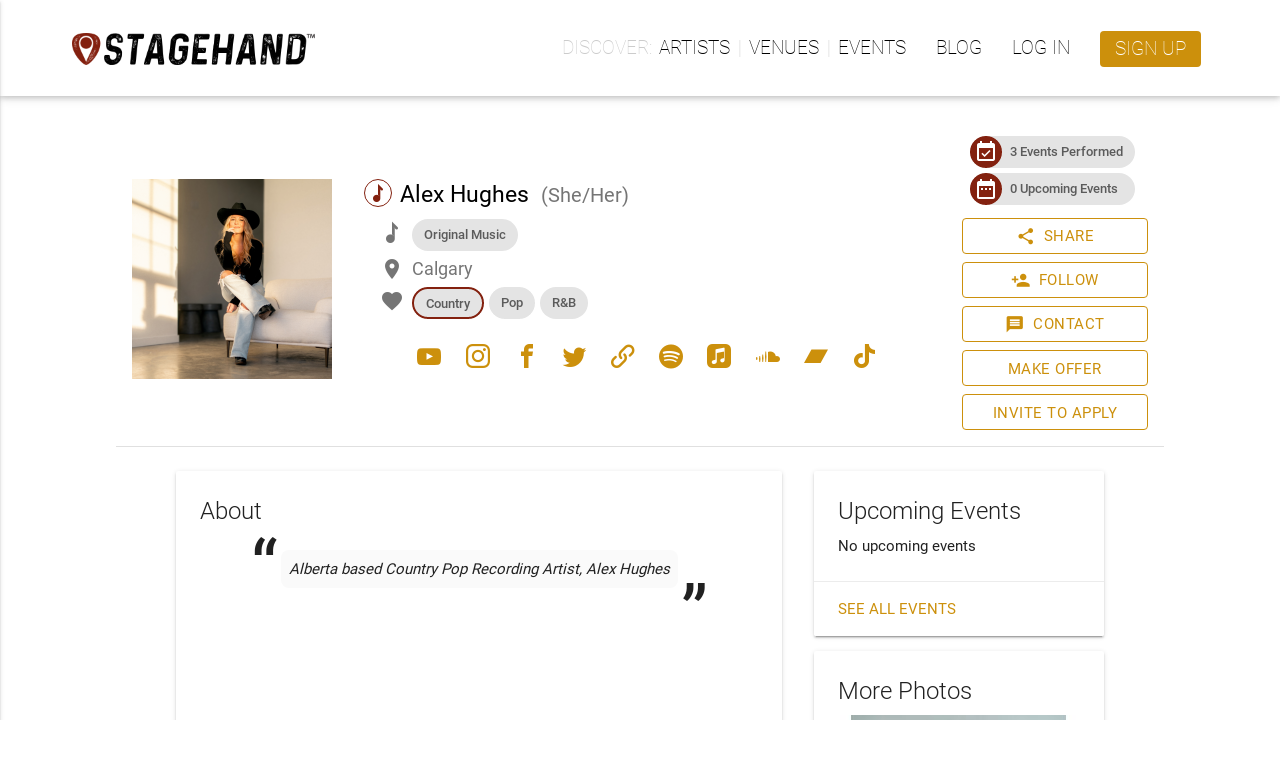

--- FILE ---
content_type: text/html; charset=utf-8
request_url: https://www.stagehand.app/artists/1580
body_size: 31444
content:
<!doctype html><html lang="en"><head><script>(function(w,d,s,l,i){w[l]=w[l]||[];w[l].push({'gtm.start':
    new Date().getTime(),event:'gtm.js'});var f=d.getElementsByTagName(s)[0],
    j=d.createElement(s),dl=l!='dataLayer'?'&l='+l:'';j.async=true;j.src=
    'https://www.googletagmanager.com/gtm.js?id='+i+dl;f.parentNode.insertBefore(j,f);
    })(window,document,'script','dataLayer','GTM-PDVXZVT');</script><script src="https://browser.sentry-cdn.com/5.12.1/bundle.min.js" integrity="sha384-y+an4eARFKvjzOivf/Z7JtMJhaN6b+lLQ5oFbBbUwZNNVir39cYtkjW1r6Xjbxg3" crossorigin="anonymous"></script><script>
      Sentry.init({ dsn: 'https://49f5ebdc63eb4e1dbfd3b197e1a9a2c4@sentry.io/1279050' });
    </script><script>
        (function(h,o,t,j,a,r){
            h.hj=h.hj||function(){(h.hj.q=h.hj.q||[]).push(arguments)};
            h._hjSettings={hjid:961936,hjsv:6};
            a=o.getElementsByTagName('head')[0];
            r=o.createElement('script');r.async=1;
            r.src=t+h._hjSettings.hjid+j+h._hjSettings.hjsv;
            a.appendChild(r);
        })(window,document,'https://static.hotjar.com/c/hotjar-','.js?sv=');
    </script><meta http-equiv="Content-Type" content="text/html; charset=UTF-8"><meta http-equiv="X-UA-Compatible" content="IE=edge"><meta name="description" content="Reimagining live music experiences - Creating innovative ways for organizations and artists to work together."><meta name="viewport" content="width=device-width, initial-scale=1.0"><link rel="apple-touch-icon" sizes="180x180" href="https://luminlife-production-us-west-2-assets.s3.amazonaws.com/favico/apple-touch-icon-180x180.png?v=20190507"><link rel="apple-touch-icon" sizes="152x152" href="https://luminlife-production-us-west-2-assets.s3.amazonaws.com/favico/apple-touch-icon-152x152.png?v=20190507"><link rel="apple-touch-icon" sizes="120x120" href="https://luminlife-production-us-west-2-assets.s3.amazonaws.com/favico/apple-touch-icon-120x120.png?v=20190507"><link rel="apple-touch-icon" sizes="76x76" href="https://luminlife-production-us-west-2-assets.s3.amazonaws.com/favico/apple-touch-icon-76x76.png?v=20190507"><link rel="apple-touch-icon" sizes="60x60" href="https://luminlife-production-us-west-2-assets.s3.amazonaws.com/favico/apple-touch-icon-60x60.png?v=20190507"><link rel="apple-touch-icon" href="https://luminlife-production-us-west-2-assets.s3.amazonaws.com/favico/apple-touch-icon.png?v=20190507"><link rel="icon" type="image/png" sizes="32x32" href="https://luminlife-production-us-west-2-assets.s3.amazonaws.com/favico/favicon-32x32.png?v=20190507"><link rel="icon" type="image/png" sizes="16x16" href="https://luminlife-production-us-west-2-assets.s3.amazonaws.com/favico/favicon-16x16.png?v=20190507"><link rel="manifest" href="/site.webmanifest?v=20190507"><link rel="mask-icon" href="https://luminlife-production-us-west-2-assets.s3.amazonaws.com/favico/safari-pinned-tab.svg?v=20190507" color="#83210f"><meta name="apple-mobile-web-app-title" content="Stagehand"><meta name="application-name" content="Stagehand"><meta name="msapplication-config" content="/browserconfig.xml?v=20190507"><meta name="msapplication-TileColor" content="#83210f"><meta name="msapplication-TileImage" content="https://luminlife-production-us-west-2-assets.s3.amazonaws.com/favico/mstile-144x144.png?v=20190507"><meta name="theme-color" content="#83210f"><title>Alex Hughes - Stagehand</title><link rel="stylesheet" href="https://fonts.googleapis.com/icon?family=Material+Icons"><link rel="stylesheet" href="https://cdnjs.cloudflare.com/ajax/libs/materialize/0.100.2/css/materialize.min.css"><script src="https://code.jquery.com/jquery-3.2.1.min.js" integrity="sha256-hwg4gsxgFZhOsEEamdOYGBf13FyQuiTwlAQgxVSNgt4=" crossorigin="anonymous"></script><script>
    window.jQuery || document.write('<script src="/lib/vendor/jquery/jquery.min.js?v3.2.1"><\/script>')
  </script><script type="text/javascript" src="https://cdnjs.cloudflare.com/ajax/libs/materialize/0.100.2/js/materialize.min.js"></script><script>
    $.fn.modal || document.write('<script src="/lib/vendor/materializecss/materialize.min.js?v0.100.2"><\/script>')
  </script><script>
    (function(t,a,l,k,j,s){
    s=a.createElement('script');s.async=1;s.src="https://cdn.talkjs.com/talk.js";a.getElementsByTagName('head')[0].appendChild(s);k=t.Promise
    t.Talk={ready:{then:function(f){if(k)return new k(function(r,e){l.push([f,r,e])});l.push([f])},catch:function(){return k&&new k()},c:l}}
    })(window,document,[]);
  </script><script>
    if (window.Promise === undefined) {
        // Create Promise polyfill script tag
        var promiseScript = document.createElement("script");
        promiseScript.type = "text/javascript";
        promiseScript.src =
            "https://cdn.jsdelivr.net/npm/promise-polyfill@8.1.3/dist/polyfill.min.js";
        document.head.appendChild(promiseScript);
    }

    if (window.fetch === undefined) {
        // Create Fetch polyfill script tag
        var fetchScript = document.createElement("script");
        fetchScript.type = "text/javascript";
        fetchScript.src =
            "https://cdn.jsdelivr.net/npm/whatwg-fetch@3.4.0/dist/fetch.umd.min.js";
        document.head.appendChild(fetchScript);
    }
  </script><link href="//cdn.jsdelivr.net/npm/featherlight@1.7.14/release/featherlight.min.css" type="text/css" rel="stylesheet" />
<script defer src="//cdn.jsdelivr.net/npm/featherlight@1.7.14/release/featherlight.min.js" type="text/javascript" charset="utf-8"></script>
<script async src="/lib/vendor/lazysizes/lazysizes.min.js" type="text/javascript"></script>
<meta property="og:title" content="Alex Hughes"><meta property="og:type" content="website"><meta property="og:url" content="https://www.stagehand.app/artists/1580"><meta property="og:description" content="Alberta based Country Pop Recording Artist, Alex Hughes"><meta property="og:site_name" content="Stagehand"><meta property="fb:app_id" content="641707302637013"><meta property="og:image" content="https://res.cloudinary.com/luminlife/image/upload/v1721578142/artist/1580/cover_photo.png"><meta property="og:image:height" content="200"><meta property="og:image:width" content="200"><script src="https://www.google.com/recaptcha/enterprise.js?render=6LcWrVwpAAAAAE2-8vjTQ4cgCbTFbYvNIfQHIUQA"></script><link rel="stylesheet" href="/css/luminicons.css"><link rel="stylesheet" href="/css/md-style.css"><style>
  .socialshare-target {
    display: flex;
    flex-direction: column;
    align-items: center;
    padding: 0 8px;
  }

  .socialshare-target__btn {
    margin-bottom: 8px;
    box-shadow: none;
  }

  .socialshare-target__btn i.lumin-icons {
    font-size: 28px;
  }

  .socialmedia-modal {
    margin: auto !important;
  }

  .socialshare-copybar {
    border: 1px solid #c0c0c0;
    border-radius: 3px;
    background-color: #f6f6f6;
    margin-top: 15px;
  }

  .socialshare-copybar > input {
    margin: 0 0 0 1rem; /* match up with flat btn */
    border: 0;
    text-overflow: ellipsis;
    white-space: nowrap;
    overflow: hidden;
  }
</style>
<style>
  .grecaptcha-badge {
    visibility: hidden;
  }
</style>
</head><body><noscript><iframe src="https://www.googletagmanager.com/ns.html?id=GTM-PDVXZVT" height="0" width="0" style="display:none;visibility:hidden"></iframe></noscript><script>
  function talkJSEventHandler() {
    this.handlers = [];
  }

  talkJSEventHandler.prototype = {
    subscribe: function(fn) {
      this.handlers.push(fn);
    },

    unsubscribe: function(fn) {
      this.handlers = this.handlers.filter(
        function(item) {
          if (item !== fn) {
            return item;
          }
          return null;
        }
      );
    },

    fire: function(o, thisObj) {
      var scope = thisObj || window;
      this.handlers.forEach(function(item) {
        item.call(scope, o);
      });
    }
  };

  var talkJSBroker = new talkJSEventHandler();
</script><script>
    var titleHandler = function(unreadBookings) {
      if(document.title.startsWith('* ')) {
        document.title = document.title.substring(2);
      }

      if (unreadBookings.length > 0) {
        document.title = '* ' + document.title;
      }
    };

    talkJSBroker.subscribe(titleHandler);
  </script><header class="lum-header "><div class="lum-header__bar lum-flexcon b0-justify-space-between"><div class="lum-flexcon"><div class="lum-header-icon"><a id="navmenubutton" href="#" data-activates="header-menu" class="lum-header-icon__button navmenu-collapse"><i id="navmenuicon" class="lum-header-icon__icon material-icons lum-notifier unread-message-notifier">menu</i></a></div><a href="/" class="lum-header__logo"><img style="height:32px;" src="https://luminlife-production-us-west-2-assets.s3.amazonaws.com/img/logo_rghrustblack_48h.png?v=tm"></a></div><ul class="top-nav"><li><ul class="lum-navlinkgroup" data-label="Discover"><li><a href="/search/artists">Artists</a></li><li><a href="/search/venues">Venues</a></li><li><a href="/events">Events</a></li></ul></li><li><a href="/blog">Blog</a></li><li><a href="/signin?loginRedirect=/artists/1580">Log in</a></li><li><a class="lum-header__signup waves-effect waves-light" href="/signup">Sign up</a></li></ul></div></header><nav class="side-nav" id="header-menu"><ul><li><ul class="lum-navlinkgroup" data-label="Discover"><li><a href="/search/artists">Artists</a></li><li><a href="/search/venues">Venues</a></li><li><a href="/events">Events</a></li></ul></li><li><a href="/blog">Blog</a></li><li><a href="/signin?loginRedirect=/artists/1580">Log in</a></li><li><a class="lum-header__signup waves-effect waves-light" href="/signup">Sign up</a></li></ul></nav><main class="lum-main"><div class="lum-profile"><div class="lum-profileheader lum-flexcon b0-col b840-row"><div class="lum-flexcon b0-col b600-row lum-flexitem b600-fill b0-align-center"><div class="lum-profileheader-typebox lum-flexitem b0-contentsize"><div class="lum-photo-placeholder "><div class="lum-photo-placeholder__image"><img src="https://res.cloudinary.com/luminlife/image/upload/v1721578142/artist/1580/cover_photo.png" alt="Photo of Alex Hughes"></div></div></div><div class="lum-flexitem b0-fill lum-flexcon b0-col b0-align-center b600-align-start"><div class="lum-flexitem b0-fill"><div class="lum-profileheader-infobox lum-flexcon b0-col"><div class="lum-profileheader-infobox__title"><span class="lum-arttype-icon"><i class="lumin-icons">music</i></span><span>Alex Hughes</span><span class="lum-profileheader-infobox__subtitle">(She/Her)</span></div><div class="lum-profileheader-detailchips"><i class="lumin-icons">music</i><div class="lum-profileheader-detailchips__chips"><div class="chip lum-profileheader-detailchips__chip">Original Music</div></div></div><div class="lum-profileheader-detail"><i class="material-icons">place</i><span>Calgary</span></div><div class="lum-profileheader-detailchips"><i class="material-icons">favorite</i><div class="lum-profileheader-detailchips__chips"><div><div class="chip lum-profileheader-detailchips__mainGenre">Country</div></div><div><div class="chip lum-profileheader-detailchips__chip">Pop</div></div><div><div class="chip lum-profileheader-detailchips__chip">R&amp;B</div></div></div></div></div></div><div class="lum-profileheader-links lum-flexitem b600-selfalign-center lum-flexcon b0-rowwrap b0-justify-center"><a href="https://www.youtube.com/@AlexHSings" target="_blank"><i class="lumin-icons">youtube</i></a><a href="https://www.instagram.com/alexhughesmusic" target="_blank"><i class="lumin-icons">instagram</i></a><a href="https://www.facebook.com/alexhughesofficial" target="_blank"><i class="lumin-icons">facebook</i></a><a href="https://twitter.com/alexhughesmusic" target="_blank"><i class="lumin-icons">twitter</i></a><a href="http://alexhughes.com" target="_blank"><i class="lumin-icons">link</i></a><a href="https://open.spotify.com/artist/6iL96eq4EA2eoFI9CzyJgI" target="_blank"><i class="lumin-icons">spotify</i></a><a href="https://music.apple.com/ca/artist/alex-hughes/291730800" target="_blank"><i class="lumin-icons">apple_music</i></a><a href="https://soundcloud.com/alexhughes-2?utm_source=clipboard&amp;utm_medium=text&amp;utm_campaign=social_sharing" target="_blank"><i class="lumin-icons">soundcloud</i></a><a href="https://alexandriahughes.bandcamp.com" target="_blank"><i class="lumin-icons">bandcamp</i></a><a href="https://www.tiktok.com/@alexhsings?lang=en" target="_blank"><i class="lumin-icons">tiktok</i></a></div></div></div><div class="lum-flexitem b0-contentsize lum-flexcon b0-align-center b0-col"><div class="lum-profileheader-badgebox lum-flexcon b0-justify-center b0-rowwrap b840-col"><div class="chip"><div class="chip-icon back-color-primary"><i class="material-icons">event_available</i></div><a href="/artists/1580/past-events">3 Events Performed</a></div><div class="chip"><div class="chip-icon back-color-primary"><i class="material-icons">date_range</i></div><a href="/artists/1580/events">0 Upcoming Events</a></div></div><div class="lum-profileheader-actionsbox lum-flexcon b0-col"><div><a class="btn btn--outlined btn--withicon waves-effect waves-light modal-trigger" href="#social-share-modal"><i class="material-icons btn__icon btn__icon--left">share</i>Share</a><div id="social-share-modal" class="modal"><div class="modal-content"><h5>Share to Social Media</h5><div class="lum-flexcon b0-align-center b0-justify-center"><div class="socialshare-target"><button onclick="onTwitterBtnClicked()" class="socialshare-target__btn btn-floating btn-large waves-effect waves-light" style="background-color:#1DA1F2;"><i class="lumin-icons">twitter</i></button><div>Twitter</div></div><div class="socialshare-target"><button onclick="onFacebookBtnClicked()" class="socialshare-target__btn btn-floating btn-large waves-effect waves-light" style="background-color:#3B5998;"><i class="lumin-icons">facebook</i></button><div>Facebook</div></div></div><div class="socialshare-copybar lum-flexcon b0-align-center"><input readonly id="social-share-modal-copyText" value="https://www.stagehand.app/artists/1580" class="lum-flexitem b0-fill"><button onclick="copyToClipboard()" class="lum-flexitem b0-contentsize btn-flat waves-effect waves-light">Copy</button></div></div><div class="modal-footer"><a class="modal-action modal-close waves-effect waves-light btn-flat">Cancel</a></div></div><script>
  $(document).ready(function(){
    $('#social-share-modal').modal({
      dismissable: true
    });
  });

  function onFacebookBtnClicked() {
    var appId = "641707302637013";
    var href = "https://www.stagehand.app/artists/1580";
    window.open('https://facebook.com/dialog/share?app_id=' + appId + '&href=' + href + '&display=popup');
  }

  function onTwitterBtnClicked() {
    var url =  "https://www.stagehand.app/artists/1580";
    var text = "Alex Hughes"; // TODO: this will be passed-in from sharing previews story
    var user = "Stagehandlive";
    window.open('https://twitter.com/intent/tweet?url=' + url + '&text=' + text + '&via=' + user);
  }

  function copyToClipboard() {
    var temp = $('<input>');
    $('body').append(temp);
    temp.val($('#social-share-modal-copyText').val()).select();
    document.execCommand('copy');
    temp.remove();

    var $toastContent = $('<span class="lum-toast"><i class="material-icons">check_circle</i>URL copied to clipboard</span>');
    Materialize.toast($toastContent, 3000);
  }
</script></div><div><a class="btn btn--outlined btn--withicon waves-effect waves-light modal-trigger" href="#follow-artist-modal"><i class="material-icons btn__icon btn__icon--left">person_add</i>Follow</a><div id="follow-artist-modal" class="modal"><div class="modal-content"><h5>Follow Artist</h5><div><div>Enter your email address to follow <b>Alex Hughes</b> and get notified when they have upcoming shows.</div><div class="input-field col s12"><input id="email" type="email" name="email" required><label id="emailLabel" for="email" style="white-space: nowrap;">Your Email</label></div></div><div style="color: gray; font-size: 12px;">This site is protected by reCAPTCHA and the Google <a href="https://policies.google.com/privacy" target="_blank">Privacy Policy</a> and <a href="https://policies.google.com/terms" target="_blank">Terms of Service</a> apply.</div></div><div class="modal-footer"><a class="modal-action modal-close waves-effect waves-light btn-flat">Cancel</a><button class="modal-action waves-effect waves-light btn-flat" onclick="followArtist()">Follow</button></div></div><script>
  $(document).ready(function(){
    $('#follow-artist-modal').modal({
      dismissable: true,
      complete: function(modal, trigger) {
        document.getElementById('email').classList.remove('invalid');
        document.getElementById('emailLabel').setAttribute('data-error', '');
      }
    });
  });

  const successToastContent = $('<span class="lum-toast"><i class="material-icons">check_circle</i>Following ' +  "Alex Hughes!" + '</span>');

  function followArtist() {
    document.getElementById('email').classList.remove('invalid');

    const email = document.getElementById('email').value;
    const emailRegex = /^[^\s@]+@[^\s@]+\.[^\s@]+$/;
    if (!emailRegex.test(email)) {
      document.getElementById('email').classList.add('invalid');
      return;
    }

    grecaptcha.enterprise.ready(() => {
      grecaptcha.enterprise.execute('6LcWrVwpAAAAAE2-8vjTQ4cgCbTFbYvNIfQHIUQA', {action: 'follow_artist'})
        .then((token) => {
          $.ajax({
            type: 'POST',
            url: "/artists/1580/follow",
            data: {
              email: document.getElementById('email').value,
              token: token
            },
            timeout: 0
          })
          .done(function(data) {
            $('#follow-artist-modal').modal('close');
            Materialize.toast(successToastContent , 8000);
          })
          .fail(function(xhr, status, error ) {
            let errorMessage;
            if (xhr.status === 401 || xhr.status === 409) {
              errorMessage = xhr.responseJSON.error;
            } else {
              errorMessage = xhr.responseJSON.error ||
                'Unable to follow artist. Please try again.';
            }

            document.getElementById('email').classList.add('invalid');
            document.getElementById('emailLabel').setAttribute('data-error', errorMessage);
          });
        })
        .catch((error) => {
          document.getElementById('email').classList.add('invalid');
          document.getElementById('emailLabel').setAttribute('data-error', 'Unable to follow artist');
          console.error(error);
        });
      });
  }
</script></div><div><a class="btn btn--outlined btn--withicon waves-effect waves-light modal-trigger" href="/artists/1580/contact"><i class="material-icons btn__icon btn__icon--left">message</i>Contact</a></div><div><div><a id="makeoffer-button" class="btn--outlined modal-trigger waves-effect waves-light btn" href="#makeoffer-nextsteps">Make Offer</a></div><div id="makeoffer-nextsteps" class="modal"><div class="modal-content"><h5>Welcome to Stagehand!</h5><p>Stagehand is an online platform that makes it easy for artists to connect with venues so they can book and promote live events.</p><p>To make an event offer to an artist, you'll first need to sign in with a Stagehand account that owns an venue profile or sign up for a new account.</p></div><div class="modal-footer"><a href="/signin?loginRedirect=/artists/1580" class="modal-action modal-close waves-effect waves-light btn-flat">Sign In</a><a href="/signup" class="modal-action modal-close waves-effect waves-light btn-flat">Sign Up</a></div></div><script>
    $(document).ready(function() {
      $('#makeoffer-nextsteps').modal({dismissable: true});
    });
  </script></div><div><div><a id="invite-button" class="btn--outlined modal-trigger waves-effect waves-light btn" href="#invite-nextsteps">Invite to Apply</a></div><div id="invite-nextsteps" class="modal"><div class="modal-content"><h5>Welcome to Stagehand!</h5><p>Stagehand is an online platform that makes it easy for artists to connect with venues so they can book and promote live events.</p><p>To invite a artist to book with your venue, you'll first need to sign in with a Stagehand account that owns an venue profile or sign up for a new account.</p></div><div class="modal-footer"><a href="/signin?loginRedirect=/artists/1580" class="modal-action modal-close waves-effect waves-light btn-flat">Sign In</a><a href="/signup" class="modal-action modal-close waves-effect waves-light btn-flat">Sign Up</a></div></div><script>
  $(document).ready(function() {
    $('#invite-nextsteps').modal({dismissable: true});
  });
</script></div></div></div></div><div class="lum-profilecontent lum-flexcon b0-col b840-row"><div class="lum-profilecontent-bottom__main lum-flexitem b840-fill"><div class="card lum-profilecontent-about"><div class="card-content"><span class="card-title">About</span><div class="lum-headline multiline-text"><div class="lum-headline__content">Alberta based Country Pop Recording Artist, Alex Hughes</div></div><div class="video-container"><iframe id="embeddedYTVideo" width="100%" height="300px" src="https://www.youtube.com/embed/1KnTAiYwKpw?enablejsapi=1" frameborder="0" allowfullscreen></iframe><script>
    // Don't get youtube api script if we can't use gtag
    if (typeof gtag === "function") {
      // This code loads the IFrame Player API code asynchronously.
      var tag = document.createElement('script');

      tag.src = "https://www.youtube.com/iframe_api";
      var firstScriptTag = document.getElementsByTagName('script')[0];
      firstScriptTag.parentNode.insertBefore(tag, firstScriptTag);

      var player;
      function onYouTubeIframeAPIReady() {
        player = new YT.Player('embeddedYTVideo', {
          events: {
            'onStateChange': onPlayerStateChange
          }
        });
      }

      // The first time the video is played, send analytic event
      var done = false;
      function onPlayerStateChange(event) {
        if (event.data == YT.PlayerState.PLAYING && !done) {
          done = true;
          gtag('event', 'videoStarted', {
            'event_category' : 'Embedded Youtube Video',
            'event_label' : "Artist: Alex Hughes"
          });
        }
      }
    }
  </script></div><div class="divider"></div><div class="section multiline-text">Alex Hughes, a dynamic and commanding pop-country vocalist, takes the stage with a blend of femininity and fierceness that captivates audiences. Hailing from Calgary, AB, Alex's signature style combines a penchant for pop beats infused with contemporary country flair. Her latest single, "Until This Fire Dies”, produced by award-winning Dan Swinimer (Jojo Mason and Madeline Merlo), embodies her deep-rooted affection for country music while infusing it with a modern and alluring twist. The track earned Alex the coveted cover spot on Apple Music Canada’s “Canada’s Country” editorial playlist.
Alex's debut single, "Strong As You," rapidly gained a devoted following, ascending to the tenth spot among the most downloaded indies on Canadian country radio in its first week. The music video for her track "Tee Time" amassed over 78,000 views on YouTube."On The Line" was placed on Spotify's Live Country (North Country) editorial playlist "After 31" was added at SiriusXM's Top Of The Country Radio. She also received a 2022 &amp; 2023 Horizon Female Artist of the Year nomination from Country Music Alberta and a Top 12 placement in the esteemed "Project WILD'' competition hosted by WILD 95.3.</div><div class="divider"></div><div class="section row lum-profilecontent-about__section"><div class="col s12 lum-profilecontent-about__sectiontitle">Highlights</div><div class="col s12"><div><span class="lum-profilecontent-about__detailtitle">Art type: </span>Live Music</div><div><span class="lum-profilecontent-about__detailtitle">Music type: </span>Original Music<div class="lum-profilecontent-about__detaildesc">What this Artist plays most of the time</div></div><div><span class="lum-profilecontent-about__detailtitle">Genre: </span><span class="lum-commagroup"><span>Country</span><span>Pop</span><span>R&amp;B</span></span></div><div><span class="lum-profilecontent-about__detailtitle">Home base: </span>Calgary</div><div><span class="lum-profilecontent-about__detailtitle">Appeals most (but not limited) to: </span>age 25+</div></div></div></div></div><div class="card"><div class="card-content"><span class="card-title">Top Venues Performed/Exhibited *</span><div class="row row--dense"><div class="col s8 lum-profilecontent-about__detailtitle">Nashville North Festival Stage - Calgary Stampede - Support for Madeline Merlo, Megan Moroney and more</div><div class="col s4">2024/07</div></div><div class="row row--dense"><div class="col s8 lum-profilecontent-about__detailtitle">Bow Valley Boot stomp Festival - Cochrane, AB - Support for Doc Walker</div><div class="col s4">2024/07</div></div><div class="row row--dense"><div class="col s8 lum-profilecontent-about__detailtitle">Heartstrings &amp; Honkey Tonks - Studio Bell Calgary. Alongside Dan Davidson, Clayton Bellamy, Patricia Conroy, George Fox</div><div class="col s4">2024/04</div></div><div class="divider"></div><div class="section lum-form-required__desc">* Unverified</div></div></div><div class="card"><div class="card-content"><span class="card-title">Activity</span><div class="row"><div class="col s4 lum-profilecontent-about__detailtitle">Events booked with Stagehand</div><div class="col s8">3</div></div></div></div></div><div class="lum-profilecontent-bottom__side"><div class="card lum-profilecontent-upcoming"><div class="card-content"><span class="card-title">Upcoming Events</span><div>No upcoming events</div></div><div class="card-action"><a href="/artists/1580/events">See all events</a></div></div><div class="card"><div class="card-content"><span class="card-title">More Photos</span><div class="lum-hi-res-photo-box"><a href="#" data-featherlight="#mylightbox0"><img class="lazyload" src="https://res.cloudinary.com/luminlife/image/upload/c_pad,h_240,w_240/v1724103707/artist/1580/hi-res/0.jpg"></a><div style="display:none"><div id="mylightbox0"><div class="lum-hi-res-photo-box"><a href="https://res.cloudinary.com/luminlife/image/upload/fl_attachment/v1724103707/artist/1580/hi-res/0.jpg"><img class="lum-lightbox-image" src="https://res.cloudinary.com/luminlife/image/upload/c_pad,h_960,w_960/v1724103707/artist/1580/hi-res/0.jpg"></a></div><div class="lum-flexcon b0-justify-center"><a class="btn waves-effect waves-light" href="https://res.cloudinary.com/luminlife/image/upload/fl_attachment/v1724103707/artist/1580/hi-res/0.jpg">Download</a></div></div></div></div><div class="lum-hi-res-photo-box"><a href="#" data-featherlight="#mylightbox1"><img class="lazyload" src="https://res.cloudinary.com/luminlife/image/upload/c_pad,h_240,w_240/v1724103981/artist/1580/hi-res/1.jpg"></a><div style="display:none"><div id="mylightbox1"><div class="lum-hi-res-photo-box"><a href="https://res.cloudinary.com/luminlife/image/upload/fl_attachment/v1724103981/artist/1580/hi-res/1.jpg"><img class="lum-lightbox-image" src="https://res.cloudinary.com/luminlife/image/upload/c_pad,h_960,w_960/v1724103981/artist/1580/hi-res/1.jpg"></a></div><div class="lum-flexcon b0-justify-center"><a class="btn waves-effect waves-light" href="https://res.cloudinary.com/luminlife/image/upload/fl_attachment/v1724103981/artist/1580/hi-res/1.jpg">Download</a></div></div></div></div><div class="lum-hi-res-photo-box"><a href="#" data-featherlight="#mylightbox2"><img class="lazyload" src="https://res.cloudinary.com/luminlife/image/upload/c_pad,h_240,w_240/v1724103991/artist/1580/hi-res/2.jpg"></a><div style="display:none"><div id="mylightbox2"><div class="lum-hi-res-photo-box"><a href="https://res.cloudinary.com/luminlife/image/upload/fl_attachment/v1724103991/artist/1580/hi-res/2.jpg"><img class="lum-lightbox-image" src="https://res.cloudinary.com/luminlife/image/upload/c_pad,h_960,w_960/v1724103991/artist/1580/hi-res/2.jpg"></a></div><div class="lum-flexcon b0-justify-center"><a class="btn waves-effect waves-light" href="https://res.cloudinary.com/luminlife/image/upload/fl_attachment/v1724103991/artist/1580/hi-res/2.jpg">Download</a></div></div></div></div></div></div><div class="card"><div class="card-content"><span class="card-title">Availability</span><div><p class="multiline-text"></p></div></div></div></div></div></div><script>
  $( document ).ready(function() {
    if (false) {
      var toastContent = $('<span class="lum-toast"><i class="material-icons">check_circle</i>Artist Added to Trusted List!</span>');
      Materialize.toast(toastContent , 8000);
    }
  });
</script></main><footer><div class="lum-footer"><div class="lum-footer__container lum-flexcon b0-col b960-row b0-align-center b0-justify-space-around"><div class="lum-flexcon b0-align-center"><img style="height:24px;" src="https://luminlife-production-us-west-2-assets.s3.amazonaws.com/img/logo_rghwhitewhite_32h.png?v=tm"></div><ul class="lum-flexcon b0-rowwrap b0-justify-center"><li><ul class="lum-footer-section"><h3>Company</h3><li><a href="/about#what">About Us</a></li><li><a href="/about#how" data-text="How it Works">How it Works</a></li><li><a href="/contactus">Contact Us</a></li></ul></li><li><ul class="lum-footer-section"><h3>Policies</h3><li><a href="/terms" data-text="Terms of Service">Terms of Service</a></li><li><a href="/privacy">Privacy Policy</a></li></ul></li><li><ul class="lum-footer-section"><h3>Support</h3><li><a href="/help" target="_blank">FAQ</a></li><li><a href="/contactus" data-text="Contact Us">Contact Us</a></li></ul></li></ul><div class="lum-flexcon b0-rowwrap b960-col b0-justify-center b0-align-center"><div class="lum-footer-social__links lum-flexcon b0-rowwrap"><a href="https://www.facebook.com/stagehandlive" target="_blank"><i class="lumin-icons">facebook</i></a><a href="https://twitter.com/Stagehandlive" target="_blank"><i class="lumin-icons">twitter</i></a><a href="https://www.instagram.com/stagehandlive" target="_blank"><i class="lumin-icons">instagram</i></a></div><div class="lum-footer-social__copyright">&copy; Lumin Arts Inc.</div></div></div></div></footer><script>
    $(document).ready(function() {
      $(".navmenu-collapse").sideNav();

      window.addEventListener('resize', resizeThrottler, false);
    });

    var resizeTimeout;
    function resizeThrottler() {
      if (!resizeTimeout) {
        resizeTimeout = setTimeout(function() {
          resizeTimeout = null;
          handleResize();
        }, 100)
      }
    }

    function handleResize() {
      // Auto-close the profile dropdown and sidenav on window resize, since, otherwise,
      // they will stay open when transitioning to mobile/desktop, which we don't want
      $('.dropdown-button').dropdown('close');
      $('.button-collapse').sideNav('hide');
    }

    // Register UI for unread message notifications
    var unreadMessagesHandler = function(unreadMessages) {
      $('.unread-message-notifier').each(function() {
        var elem = $(this);
        elem.removeAttr('data-notifier-on-message');
        if (unreadMessages.length > 0) {
          elem.attr('data-notifier-on-message', 'true');
        }
      });
    }

    talkJSBroker.subscribe(unreadMessagesHandler);
  </script></body></html>

--- FILE ---
content_type: text/html; charset=utf-8
request_url: https://www.google.com/recaptcha/enterprise/anchor?ar=1&k=6LcWrVwpAAAAAE2-8vjTQ4cgCbTFbYvNIfQHIUQA&co=aHR0cHM6Ly93d3cuc3RhZ2VoYW5kLmFwcDo0NDM.&hl=en&v=PoyoqOPhxBO7pBk68S4YbpHZ&size=invisible&anchor-ms=20000&execute-ms=30000&cb=um6egd1buyfu
body_size: 48559
content:
<!DOCTYPE HTML><html dir="ltr" lang="en"><head><meta http-equiv="Content-Type" content="text/html; charset=UTF-8">
<meta http-equiv="X-UA-Compatible" content="IE=edge">
<title>reCAPTCHA</title>
<style type="text/css">
/* cyrillic-ext */
@font-face {
  font-family: 'Roboto';
  font-style: normal;
  font-weight: 400;
  font-stretch: 100%;
  src: url(//fonts.gstatic.com/s/roboto/v48/KFO7CnqEu92Fr1ME7kSn66aGLdTylUAMa3GUBHMdazTgWw.woff2) format('woff2');
  unicode-range: U+0460-052F, U+1C80-1C8A, U+20B4, U+2DE0-2DFF, U+A640-A69F, U+FE2E-FE2F;
}
/* cyrillic */
@font-face {
  font-family: 'Roboto';
  font-style: normal;
  font-weight: 400;
  font-stretch: 100%;
  src: url(//fonts.gstatic.com/s/roboto/v48/KFO7CnqEu92Fr1ME7kSn66aGLdTylUAMa3iUBHMdazTgWw.woff2) format('woff2');
  unicode-range: U+0301, U+0400-045F, U+0490-0491, U+04B0-04B1, U+2116;
}
/* greek-ext */
@font-face {
  font-family: 'Roboto';
  font-style: normal;
  font-weight: 400;
  font-stretch: 100%;
  src: url(//fonts.gstatic.com/s/roboto/v48/KFO7CnqEu92Fr1ME7kSn66aGLdTylUAMa3CUBHMdazTgWw.woff2) format('woff2');
  unicode-range: U+1F00-1FFF;
}
/* greek */
@font-face {
  font-family: 'Roboto';
  font-style: normal;
  font-weight: 400;
  font-stretch: 100%;
  src: url(//fonts.gstatic.com/s/roboto/v48/KFO7CnqEu92Fr1ME7kSn66aGLdTylUAMa3-UBHMdazTgWw.woff2) format('woff2');
  unicode-range: U+0370-0377, U+037A-037F, U+0384-038A, U+038C, U+038E-03A1, U+03A3-03FF;
}
/* math */
@font-face {
  font-family: 'Roboto';
  font-style: normal;
  font-weight: 400;
  font-stretch: 100%;
  src: url(//fonts.gstatic.com/s/roboto/v48/KFO7CnqEu92Fr1ME7kSn66aGLdTylUAMawCUBHMdazTgWw.woff2) format('woff2');
  unicode-range: U+0302-0303, U+0305, U+0307-0308, U+0310, U+0312, U+0315, U+031A, U+0326-0327, U+032C, U+032F-0330, U+0332-0333, U+0338, U+033A, U+0346, U+034D, U+0391-03A1, U+03A3-03A9, U+03B1-03C9, U+03D1, U+03D5-03D6, U+03F0-03F1, U+03F4-03F5, U+2016-2017, U+2034-2038, U+203C, U+2040, U+2043, U+2047, U+2050, U+2057, U+205F, U+2070-2071, U+2074-208E, U+2090-209C, U+20D0-20DC, U+20E1, U+20E5-20EF, U+2100-2112, U+2114-2115, U+2117-2121, U+2123-214F, U+2190, U+2192, U+2194-21AE, U+21B0-21E5, U+21F1-21F2, U+21F4-2211, U+2213-2214, U+2216-22FF, U+2308-230B, U+2310, U+2319, U+231C-2321, U+2336-237A, U+237C, U+2395, U+239B-23B7, U+23D0, U+23DC-23E1, U+2474-2475, U+25AF, U+25B3, U+25B7, U+25BD, U+25C1, U+25CA, U+25CC, U+25FB, U+266D-266F, U+27C0-27FF, U+2900-2AFF, U+2B0E-2B11, U+2B30-2B4C, U+2BFE, U+3030, U+FF5B, U+FF5D, U+1D400-1D7FF, U+1EE00-1EEFF;
}
/* symbols */
@font-face {
  font-family: 'Roboto';
  font-style: normal;
  font-weight: 400;
  font-stretch: 100%;
  src: url(//fonts.gstatic.com/s/roboto/v48/KFO7CnqEu92Fr1ME7kSn66aGLdTylUAMaxKUBHMdazTgWw.woff2) format('woff2');
  unicode-range: U+0001-000C, U+000E-001F, U+007F-009F, U+20DD-20E0, U+20E2-20E4, U+2150-218F, U+2190, U+2192, U+2194-2199, U+21AF, U+21E6-21F0, U+21F3, U+2218-2219, U+2299, U+22C4-22C6, U+2300-243F, U+2440-244A, U+2460-24FF, U+25A0-27BF, U+2800-28FF, U+2921-2922, U+2981, U+29BF, U+29EB, U+2B00-2BFF, U+4DC0-4DFF, U+FFF9-FFFB, U+10140-1018E, U+10190-1019C, U+101A0, U+101D0-101FD, U+102E0-102FB, U+10E60-10E7E, U+1D2C0-1D2D3, U+1D2E0-1D37F, U+1F000-1F0FF, U+1F100-1F1AD, U+1F1E6-1F1FF, U+1F30D-1F30F, U+1F315, U+1F31C, U+1F31E, U+1F320-1F32C, U+1F336, U+1F378, U+1F37D, U+1F382, U+1F393-1F39F, U+1F3A7-1F3A8, U+1F3AC-1F3AF, U+1F3C2, U+1F3C4-1F3C6, U+1F3CA-1F3CE, U+1F3D4-1F3E0, U+1F3ED, U+1F3F1-1F3F3, U+1F3F5-1F3F7, U+1F408, U+1F415, U+1F41F, U+1F426, U+1F43F, U+1F441-1F442, U+1F444, U+1F446-1F449, U+1F44C-1F44E, U+1F453, U+1F46A, U+1F47D, U+1F4A3, U+1F4B0, U+1F4B3, U+1F4B9, U+1F4BB, U+1F4BF, U+1F4C8-1F4CB, U+1F4D6, U+1F4DA, U+1F4DF, U+1F4E3-1F4E6, U+1F4EA-1F4ED, U+1F4F7, U+1F4F9-1F4FB, U+1F4FD-1F4FE, U+1F503, U+1F507-1F50B, U+1F50D, U+1F512-1F513, U+1F53E-1F54A, U+1F54F-1F5FA, U+1F610, U+1F650-1F67F, U+1F687, U+1F68D, U+1F691, U+1F694, U+1F698, U+1F6AD, U+1F6B2, U+1F6B9-1F6BA, U+1F6BC, U+1F6C6-1F6CF, U+1F6D3-1F6D7, U+1F6E0-1F6EA, U+1F6F0-1F6F3, U+1F6F7-1F6FC, U+1F700-1F7FF, U+1F800-1F80B, U+1F810-1F847, U+1F850-1F859, U+1F860-1F887, U+1F890-1F8AD, U+1F8B0-1F8BB, U+1F8C0-1F8C1, U+1F900-1F90B, U+1F93B, U+1F946, U+1F984, U+1F996, U+1F9E9, U+1FA00-1FA6F, U+1FA70-1FA7C, U+1FA80-1FA89, U+1FA8F-1FAC6, U+1FACE-1FADC, U+1FADF-1FAE9, U+1FAF0-1FAF8, U+1FB00-1FBFF;
}
/* vietnamese */
@font-face {
  font-family: 'Roboto';
  font-style: normal;
  font-weight: 400;
  font-stretch: 100%;
  src: url(//fonts.gstatic.com/s/roboto/v48/KFO7CnqEu92Fr1ME7kSn66aGLdTylUAMa3OUBHMdazTgWw.woff2) format('woff2');
  unicode-range: U+0102-0103, U+0110-0111, U+0128-0129, U+0168-0169, U+01A0-01A1, U+01AF-01B0, U+0300-0301, U+0303-0304, U+0308-0309, U+0323, U+0329, U+1EA0-1EF9, U+20AB;
}
/* latin-ext */
@font-face {
  font-family: 'Roboto';
  font-style: normal;
  font-weight: 400;
  font-stretch: 100%;
  src: url(//fonts.gstatic.com/s/roboto/v48/KFO7CnqEu92Fr1ME7kSn66aGLdTylUAMa3KUBHMdazTgWw.woff2) format('woff2');
  unicode-range: U+0100-02BA, U+02BD-02C5, U+02C7-02CC, U+02CE-02D7, U+02DD-02FF, U+0304, U+0308, U+0329, U+1D00-1DBF, U+1E00-1E9F, U+1EF2-1EFF, U+2020, U+20A0-20AB, U+20AD-20C0, U+2113, U+2C60-2C7F, U+A720-A7FF;
}
/* latin */
@font-face {
  font-family: 'Roboto';
  font-style: normal;
  font-weight: 400;
  font-stretch: 100%;
  src: url(//fonts.gstatic.com/s/roboto/v48/KFO7CnqEu92Fr1ME7kSn66aGLdTylUAMa3yUBHMdazQ.woff2) format('woff2');
  unicode-range: U+0000-00FF, U+0131, U+0152-0153, U+02BB-02BC, U+02C6, U+02DA, U+02DC, U+0304, U+0308, U+0329, U+2000-206F, U+20AC, U+2122, U+2191, U+2193, U+2212, U+2215, U+FEFF, U+FFFD;
}
/* cyrillic-ext */
@font-face {
  font-family: 'Roboto';
  font-style: normal;
  font-weight: 500;
  font-stretch: 100%;
  src: url(//fonts.gstatic.com/s/roboto/v48/KFO7CnqEu92Fr1ME7kSn66aGLdTylUAMa3GUBHMdazTgWw.woff2) format('woff2');
  unicode-range: U+0460-052F, U+1C80-1C8A, U+20B4, U+2DE0-2DFF, U+A640-A69F, U+FE2E-FE2F;
}
/* cyrillic */
@font-face {
  font-family: 'Roboto';
  font-style: normal;
  font-weight: 500;
  font-stretch: 100%;
  src: url(//fonts.gstatic.com/s/roboto/v48/KFO7CnqEu92Fr1ME7kSn66aGLdTylUAMa3iUBHMdazTgWw.woff2) format('woff2');
  unicode-range: U+0301, U+0400-045F, U+0490-0491, U+04B0-04B1, U+2116;
}
/* greek-ext */
@font-face {
  font-family: 'Roboto';
  font-style: normal;
  font-weight: 500;
  font-stretch: 100%;
  src: url(//fonts.gstatic.com/s/roboto/v48/KFO7CnqEu92Fr1ME7kSn66aGLdTylUAMa3CUBHMdazTgWw.woff2) format('woff2');
  unicode-range: U+1F00-1FFF;
}
/* greek */
@font-face {
  font-family: 'Roboto';
  font-style: normal;
  font-weight: 500;
  font-stretch: 100%;
  src: url(//fonts.gstatic.com/s/roboto/v48/KFO7CnqEu92Fr1ME7kSn66aGLdTylUAMa3-UBHMdazTgWw.woff2) format('woff2');
  unicode-range: U+0370-0377, U+037A-037F, U+0384-038A, U+038C, U+038E-03A1, U+03A3-03FF;
}
/* math */
@font-face {
  font-family: 'Roboto';
  font-style: normal;
  font-weight: 500;
  font-stretch: 100%;
  src: url(//fonts.gstatic.com/s/roboto/v48/KFO7CnqEu92Fr1ME7kSn66aGLdTylUAMawCUBHMdazTgWw.woff2) format('woff2');
  unicode-range: U+0302-0303, U+0305, U+0307-0308, U+0310, U+0312, U+0315, U+031A, U+0326-0327, U+032C, U+032F-0330, U+0332-0333, U+0338, U+033A, U+0346, U+034D, U+0391-03A1, U+03A3-03A9, U+03B1-03C9, U+03D1, U+03D5-03D6, U+03F0-03F1, U+03F4-03F5, U+2016-2017, U+2034-2038, U+203C, U+2040, U+2043, U+2047, U+2050, U+2057, U+205F, U+2070-2071, U+2074-208E, U+2090-209C, U+20D0-20DC, U+20E1, U+20E5-20EF, U+2100-2112, U+2114-2115, U+2117-2121, U+2123-214F, U+2190, U+2192, U+2194-21AE, U+21B0-21E5, U+21F1-21F2, U+21F4-2211, U+2213-2214, U+2216-22FF, U+2308-230B, U+2310, U+2319, U+231C-2321, U+2336-237A, U+237C, U+2395, U+239B-23B7, U+23D0, U+23DC-23E1, U+2474-2475, U+25AF, U+25B3, U+25B7, U+25BD, U+25C1, U+25CA, U+25CC, U+25FB, U+266D-266F, U+27C0-27FF, U+2900-2AFF, U+2B0E-2B11, U+2B30-2B4C, U+2BFE, U+3030, U+FF5B, U+FF5D, U+1D400-1D7FF, U+1EE00-1EEFF;
}
/* symbols */
@font-face {
  font-family: 'Roboto';
  font-style: normal;
  font-weight: 500;
  font-stretch: 100%;
  src: url(//fonts.gstatic.com/s/roboto/v48/KFO7CnqEu92Fr1ME7kSn66aGLdTylUAMaxKUBHMdazTgWw.woff2) format('woff2');
  unicode-range: U+0001-000C, U+000E-001F, U+007F-009F, U+20DD-20E0, U+20E2-20E4, U+2150-218F, U+2190, U+2192, U+2194-2199, U+21AF, U+21E6-21F0, U+21F3, U+2218-2219, U+2299, U+22C4-22C6, U+2300-243F, U+2440-244A, U+2460-24FF, U+25A0-27BF, U+2800-28FF, U+2921-2922, U+2981, U+29BF, U+29EB, U+2B00-2BFF, U+4DC0-4DFF, U+FFF9-FFFB, U+10140-1018E, U+10190-1019C, U+101A0, U+101D0-101FD, U+102E0-102FB, U+10E60-10E7E, U+1D2C0-1D2D3, U+1D2E0-1D37F, U+1F000-1F0FF, U+1F100-1F1AD, U+1F1E6-1F1FF, U+1F30D-1F30F, U+1F315, U+1F31C, U+1F31E, U+1F320-1F32C, U+1F336, U+1F378, U+1F37D, U+1F382, U+1F393-1F39F, U+1F3A7-1F3A8, U+1F3AC-1F3AF, U+1F3C2, U+1F3C4-1F3C6, U+1F3CA-1F3CE, U+1F3D4-1F3E0, U+1F3ED, U+1F3F1-1F3F3, U+1F3F5-1F3F7, U+1F408, U+1F415, U+1F41F, U+1F426, U+1F43F, U+1F441-1F442, U+1F444, U+1F446-1F449, U+1F44C-1F44E, U+1F453, U+1F46A, U+1F47D, U+1F4A3, U+1F4B0, U+1F4B3, U+1F4B9, U+1F4BB, U+1F4BF, U+1F4C8-1F4CB, U+1F4D6, U+1F4DA, U+1F4DF, U+1F4E3-1F4E6, U+1F4EA-1F4ED, U+1F4F7, U+1F4F9-1F4FB, U+1F4FD-1F4FE, U+1F503, U+1F507-1F50B, U+1F50D, U+1F512-1F513, U+1F53E-1F54A, U+1F54F-1F5FA, U+1F610, U+1F650-1F67F, U+1F687, U+1F68D, U+1F691, U+1F694, U+1F698, U+1F6AD, U+1F6B2, U+1F6B9-1F6BA, U+1F6BC, U+1F6C6-1F6CF, U+1F6D3-1F6D7, U+1F6E0-1F6EA, U+1F6F0-1F6F3, U+1F6F7-1F6FC, U+1F700-1F7FF, U+1F800-1F80B, U+1F810-1F847, U+1F850-1F859, U+1F860-1F887, U+1F890-1F8AD, U+1F8B0-1F8BB, U+1F8C0-1F8C1, U+1F900-1F90B, U+1F93B, U+1F946, U+1F984, U+1F996, U+1F9E9, U+1FA00-1FA6F, U+1FA70-1FA7C, U+1FA80-1FA89, U+1FA8F-1FAC6, U+1FACE-1FADC, U+1FADF-1FAE9, U+1FAF0-1FAF8, U+1FB00-1FBFF;
}
/* vietnamese */
@font-face {
  font-family: 'Roboto';
  font-style: normal;
  font-weight: 500;
  font-stretch: 100%;
  src: url(//fonts.gstatic.com/s/roboto/v48/KFO7CnqEu92Fr1ME7kSn66aGLdTylUAMa3OUBHMdazTgWw.woff2) format('woff2');
  unicode-range: U+0102-0103, U+0110-0111, U+0128-0129, U+0168-0169, U+01A0-01A1, U+01AF-01B0, U+0300-0301, U+0303-0304, U+0308-0309, U+0323, U+0329, U+1EA0-1EF9, U+20AB;
}
/* latin-ext */
@font-face {
  font-family: 'Roboto';
  font-style: normal;
  font-weight: 500;
  font-stretch: 100%;
  src: url(//fonts.gstatic.com/s/roboto/v48/KFO7CnqEu92Fr1ME7kSn66aGLdTylUAMa3KUBHMdazTgWw.woff2) format('woff2');
  unicode-range: U+0100-02BA, U+02BD-02C5, U+02C7-02CC, U+02CE-02D7, U+02DD-02FF, U+0304, U+0308, U+0329, U+1D00-1DBF, U+1E00-1E9F, U+1EF2-1EFF, U+2020, U+20A0-20AB, U+20AD-20C0, U+2113, U+2C60-2C7F, U+A720-A7FF;
}
/* latin */
@font-face {
  font-family: 'Roboto';
  font-style: normal;
  font-weight: 500;
  font-stretch: 100%;
  src: url(//fonts.gstatic.com/s/roboto/v48/KFO7CnqEu92Fr1ME7kSn66aGLdTylUAMa3yUBHMdazQ.woff2) format('woff2');
  unicode-range: U+0000-00FF, U+0131, U+0152-0153, U+02BB-02BC, U+02C6, U+02DA, U+02DC, U+0304, U+0308, U+0329, U+2000-206F, U+20AC, U+2122, U+2191, U+2193, U+2212, U+2215, U+FEFF, U+FFFD;
}
/* cyrillic-ext */
@font-face {
  font-family: 'Roboto';
  font-style: normal;
  font-weight: 900;
  font-stretch: 100%;
  src: url(//fonts.gstatic.com/s/roboto/v48/KFO7CnqEu92Fr1ME7kSn66aGLdTylUAMa3GUBHMdazTgWw.woff2) format('woff2');
  unicode-range: U+0460-052F, U+1C80-1C8A, U+20B4, U+2DE0-2DFF, U+A640-A69F, U+FE2E-FE2F;
}
/* cyrillic */
@font-face {
  font-family: 'Roboto';
  font-style: normal;
  font-weight: 900;
  font-stretch: 100%;
  src: url(//fonts.gstatic.com/s/roboto/v48/KFO7CnqEu92Fr1ME7kSn66aGLdTylUAMa3iUBHMdazTgWw.woff2) format('woff2');
  unicode-range: U+0301, U+0400-045F, U+0490-0491, U+04B0-04B1, U+2116;
}
/* greek-ext */
@font-face {
  font-family: 'Roboto';
  font-style: normal;
  font-weight: 900;
  font-stretch: 100%;
  src: url(//fonts.gstatic.com/s/roboto/v48/KFO7CnqEu92Fr1ME7kSn66aGLdTylUAMa3CUBHMdazTgWw.woff2) format('woff2');
  unicode-range: U+1F00-1FFF;
}
/* greek */
@font-face {
  font-family: 'Roboto';
  font-style: normal;
  font-weight: 900;
  font-stretch: 100%;
  src: url(//fonts.gstatic.com/s/roboto/v48/KFO7CnqEu92Fr1ME7kSn66aGLdTylUAMa3-UBHMdazTgWw.woff2) format('woff2');
  unicode-range: U+0370-0377, U+037A-037F, U+0384-038A, U+038C, U+038E-03A1, U+03A3-03FF;
}
/* math */
@font-face {
  font-family: 'Roboto';
  font-style: normal;
  font-weight: 900;
  font-stretch: 100%;
  src: url(//fonts.gstatic.com/s/roboto/v48/KFO7CnqEu92Fr1ME7kSn66aGLdTylUAMawCUBHMdazTgWw.woff2) format('woff2');
  unicode-range: U+0302-0303, U+0305, U+0307-0308, U+0310, U+0312, U+0315, U+031A, U+0326-0327, U+032C, U+032F-0330, U+0332-0333, U+0338, U+033A, U+0346, U+034D, U+0391-03A1, U+03A3-03A9, U+03B1-03C9, U+03D1, U+03D5-03D6, U+03F0-03F1, U+03F4-03F5, U+2016-2017, U+2034-2038, U+203C, U+2040, U+2043, U+2047, U+2050, U+2057, U+205F, U+2070-2071, U+2074-208E, U+2090-209C, U+20D0-20DC, U+20E1, U+20E5-20EF, U+2100-2112, U+2114-2115, U+2117-2121, U+2123-214F, U+2190, U+2192, U+2194-21AE, U+21B0-21E5, U+21F1-21F2, U+21F4-2211, U+2213-2214, U+2216-22FF, U+2308-230B, U+2310, U+2319, U+231C-2321, U+2336-237A, U+237C, U+2395, U+239B-23B7, U+23D0, U+23DC-23E1, U+2474-2475, U+25AF, U+25B3, U+25B7, U+25BD, U+25C1, U+25CA, U+25CC, U+25FB, U+266D-266F, U+27C0-27FF, U+2900-2AFF, U+2B0E-2B11, U+2B30-2B4C, U+2BFE, U+3030, U+FF5B, U+FF5D, U+1D400-1D7FF, U+1EE00-1EEFF;
}
/* symbols */
@font-face {
  font-family: 'Roboto';
  font-style: normal;
  font-weight: 900;
  font-stretch: 100%;
  src: url(//fonts.gstatic.com/s/roboto/v48/KFO7CnqEu92Fr1ME7kSn66aGLdTylUAMaxKUBHMdazTgWw.woff2) format('woff2');
  unicode-range: U+0001-000C, U+000E-001F, U+007F-009F, U+20DD-20E0, U+20E2-20E4, U+2150-218F, U+2190, U+2192, U+2194-2199, U+21AF, U+21E6-21F0, U+21F3, U+2218-2219, U+2299, U+22C4-22C6, U+2300-243F, U+2440-244A, U+2460-24FF, U+25A0-27BF, U+2800-28FF, U+2921-2922, U+2981, U+29BF, U+29EB, U+2B00-2BFF, U+4DC0-4DFF, U+FFF9-FFFB, U+10140-1018E, U+10190-1019C, U+101A0, U+101D0-101FD, U+102E0-102FB, U+10E60-10E7E, U+1D2C0-1D2D3, U+1D2E0-1D37F, U+1F000-1F0FF, U+1F100-1F1AD, U+1F1E6-1F1FF, U+1F30D-1F30F, U+1F315, U+1F31C, U+1F31E, U+1F320-1F32C, U+1F336, U+1F378, U+1F37D, U+1F382, U+1F393-1F39F, U+1F3A7-1F3A8, U+1F3AC-1F3AF, U+1F3C2, U+1F3C4-1F3C6, U+1F3CA-1F3CE, U+1F3D4-1F3E0, U+1F3ED, U+1F3F1-1F3F3, U+1F3F5-1F3F7, U+1F408, U+1F415, U+1F41F, U+1F426, U+1F43F, U+1F441-1F442, U+1F444, U+1F446-1F449, U+1F44C-1F44E, U+1F453, U+1F46A, U+1F47D, U+1F4A3, U+1F4B0, U+1F4B3, U+1F4B9, U+1F4BB, U+1F4BF, U+1F4C8-1F4CB, U+1F4D6, U+1F4DA, U+1F4DF, U+1F4E3-1F4E6, U+1F4EA-1F4ED, U+1F4F7, U+1F4F9-1F4FB, U+1F4FD-1F4FE, U+1F503, U+1F507-1F50B, U+1F50D, U+1F512-1F513, U+1F53E-1F54A, U+1F54F-1F5FA, U+1F610, U+1F650-1F67F, U+1F687, U+1F68D, U+1F691, U+1F694, U+1F698, U+1F6AD, U+1F6B2, U+1F6B9-1F6BA, U+1F6BC, U+1F6C6-1F6CF, U+1F6D3-1F6D7, U+1F6E0-1F6EA, U+1F6F0-1F6F3, U+1F6F7-1F6FC, U+1F700-1F7FF, U+1F800-1F80B, U+1F810-1F847, U+1F850-1F859, U+1F860-1F887, U+1F890-1F8AD, U+1F8B0-1F8BB, U+1F8C0-1F8C1, U+1F900-1F90B, U+1F93B, U+1F946, U+1F984, U+1F996, U+1F9E9, U+1FA00-1FA6F, U+1FA70-1FA7C, U+1FA80-1FA89, U+1FA8F-1FAC6, U+1FACE-1FADC, U+1FADF-1FAE9, U+1FAF0-1FAF8, U+1FB00-1FBFF;
}
/* vietnamese */
@font-face {
  font-family: 'Roboto';
  font-style: normal;
  font-weight: 900;
  font-stretch: 100%;
  src: url(//fonts.gstatic.com/s/roboto/v48/KFO7CnqEu92Fr1ME7kSn66aGLdTylUAMa3OUBHMdazTgWw.woff2) format('woff2');
  unicode-range: U+0102-0103, U+0110-0111, U+0128-0129, U+0168-0169, U+01A0-01A1, U+01AF-01B0, U+0300-0301, U+0303-0304, U+0308-0309, U+0323, U+0329, U+1EA0-1EF9, U+20AB;
}
/* latin-ext */
@font-face {
  font-family: 'Roboto';
  font-style: normal;
  font-weight: 900;
  font-stretch: 100%;
  src: url(//fonts.gstatic.com/s/roboto/v48/KFO7CnqEu92Fr1ME7kSn66aGLdTylUAMa3KUBHMdazTgWw.woff2) format('woff2');
  unicode-range: U+0100-02BA, U+02BD-02C5, U+02C7-02CC, U+02CE-02D7, U+02DD-02FF, U+0304, U+0308, U+0329, U+1D00-1DBF, U+1E00-1E9F, U+1EF2-1EFF, U+2020, U+20A0-20AB, U+20AD-20C0, U+2113, U+2C60-2C7F, U+A720-A7FF;
}
/* latin */
@font-face {
  font-family: 'Roboto';
  font-style: normal;
  font-weight: 900;
  font-stretch: 100%;
  src: url(//fonts.gstatic.com/s/roboto/v48/KFO7CnqEu92Fr1ME7kSn66aGLdTylUAMa3yUBHMdazQ.woff2) format('woff2');
  unicode-range: U+0000-00FF, U+0131, U+0152-0153, U+02BB-02BC, U+02C6, U+02DA, U+02DC, U+0304, U+0308, U+0329, U+2000-206F, U+20AC, U+2122, U+2191, U+2193, U+2212, U+2215, U+FEFF, U+FFFD;
}

</style>
<link rel="stylesheet" type="text/css" href="https://www.gstatic.com/recaptcha/releases/PoyoqOPhxBO7pBk68S4YbpHZ/styles__ltr.css">
<script nonce="THY2QBRVOY_YXzciesXwbA" type="text/javascript">window['__recaptcha_api'] = 'https://www.google.com/recaptcha/enterprise/';</script>
<script type="text/javascript" src="https://www.gstatic.com/recaptcha/releases/PoyoqOPhxBO7pBk68S4YbpHZ/recaptcha__en.js" nonce="THY2QBRVOY_YXzciesXwbA">
      
    </script></head>
<body><div id="rc-anchor-alert" class="rc-anchor-alert"></div>
<input type="hidden" id="recaptcha-token" value="[base64]">
<script type="text/javascript" nonce="THY2QBRVOY_YXzciesXwbA">
      recaptcha.anchor.Main.init("[\x22ainput\x22,[\x22bgdata\x22,\x22\x22,\[base64]/[base64]/bmV3IFpbdF0obVswXSk6Sz09Mj9uZXcgWlt0XShtWzBdLG1bMV0pOks9PTM/bmV3IFpbdF0obVswXSxtWzFdLG1bMl0pOks9PTQ/[base64]/[base64]/[base64]/[base64]/[base64]/[base64]/[base64]/[base64]/[base64]/[base64]/[base64]/[base64]/[base64]/[base64]\\u003d\\u003d\x22,\[base64]\\u003d\\u003d\x22,\x22w5vCqU7Cv8O4w6rCgFVABjDCv8Krw6hWecKuwolfwonDvxbDghoyw4QFw7UHwq7DvCZYw4IQO8KsbR9KaSXDhMOrawPCusOxwrRtwpV9w5fCgcOgw7YNWcOLw68mQynDkcKJw7gtwo0sW8OQwp9SLcK/[base64]/DqRvCuycxw70jK1LDp8Kvw67DscOOfFXDjjnDksK2w6jDiWF3VcK6wpNJw5DDuDLDtsKFwpYEwq8/[base64]/DhC7CsE7ChMK9PsOCZmEjDUV2KMOUw6lrw5JqbMKnwrPDuEwzGTUCw5fCixMEei/Csx0RwrfCjRE+E8K2TcKjwoHDinFLwps8w6vCnMK0wozCnhMJwo93w69/wpbDniBCw5oiFz4YwpIIDMOHw4bDkUMdw4MGOMOTwrLClsOzwoPCiHZiQF4zCAnCscKHYzfDhx96ccOPD8OawoUBw7TDisO5CG98ScK6V8OUS8Ocw5kIwr/Dg8OMIMK5HsOUw4lifgB0w5UZwql0dQYhAF/Co8Kwd0DDrMKowo3CvRrDqMK7woXDiAcJWzg5w5XDvcOJE3kWw59vLCwdLAbDngQywpPCosOXNFw3YlcRw67CmDTCmBLCqMKew43DsD5gw4Vgw5AbMcOjw7PDpmNpwoE4GGlvw402IcOkHg/[base64]/DusKRL8Ojw4PDu8OYw7LDtsKCw5zDuRA6C0kmMcO3ZSfDgSrCqQE8amgJZMO0w6PDvMKSUcKVw7AXI8KVAsKTwqRywq0XPsKQw5w4wrbClGwad0U2wpTCn1zCoMKiEWfCp8KVwq9rwrXChDfDtSgJw7o/VcK+wpIZwr8AMHHCksKnw5gowrjDlDbCjlYiM2fDhMONBSYqwqwKwqFEXz/ChCLDusKMw74aw5zDqXkQw5gCwqlFHVfCpsKMwroVw5cgw5Riw6d5w6RWwqs2RykAwqzCuSjDtsKbw4jDiHMCQsKAw5jDo8KLLRA4LjDCksKjNXTDp8KuY8Ktwp/[base64]/d8KDGiZ9w7Iyw5swwqHDqCEmGcOfw6XDrsKsw6TDgMKRJ8KuH8OAG8O2TcKWHMKgwozChcKyQcKIUTBwwp3CrsOiHsKhTMKmYyfDo0zCtMOXwpXDjcOeJxJMw4rDnsKCwrt1w7vCncOhwobDo8KYPnXDrGfCqGHDl0/CqcKiH0XDvlMtdMO0w4ozM8OvecORw740w7fDoVzDvAk/w4fCocOUw6cYcMKOFQwYHcO0EHTCrhzDq8O4UA0rUsKhahsuwq1pYkfDpH07GEvCksOgwoYvTU/Cg1rCq13DjBAVw5FMw6HDosKKwq/CpMKPw5bDm3HCrcKLL2jCl8OcDcK3wq0lPcK3RMOZw6MXw4Q8ARfDrgrDomwLRsKlP0vCpD/[base64]/[base64]/PSkEwovDhB5FX18Ew7vDqMOELRPCrcKMwo7Dr8Kbw544Hlhjw47CucKyw4JVJ8Kmw4jDksKyFMKLw7PDrsK4wozCvmUMLMKwwrpYw7pMGsKGwonClcKiaTPCv8OjTzrCnMKHWyzCo8Kcw7vCqCfDgB/Ds8OSw4dDwrzChsOKFE/DqRjCiXnDqsO5wqvDvz3DjEtVw7kyLcKmV8Onw6jDvQjCuB/DpSPDixFzJEEmwp8jwq/CpyobRsK0D8Oaw4BvZykiwrIBalbDqDPCv8O9wrXDlsOXwoQiwpZow7ZoccObwoYKwrPCo8KHwoVYw7PDv8OFBcOJLsOAXcOxDmh4wrlGw6YkJMKAwod5ADzDg8K7YMKmZg/[base64]/CjBRwYcK2acKqPsKNU8Kbw7ttTMK2fExgwp1LMsKBw5rDqiYCHFFJdkAcw6/DjcK3w6AeWsOnEygVdCxbfMKrAHBdLiRcBRFZwoEwX8Krw7ouwqPCl8KCwolUXghGFsKPwpt7woXDksOKUMKhWsK/w6fClMODF1YBwrvChMK1IcOLZcO+w6vCgcOpw4RrFVQ/[base64]/bEvDq8OTCSvCr1DDmSLDozvDt2rDih0EwrvClMODa8Kxw6YTwoF/w5zCgMKxDHd5Myp/wrPCk8KEw4tZwpXCqFHCox4uIl/ChMKGAg3DucKKWHPDtcKBckrDojTCpMOIL37CslzCrsOgwo9eNsKLI1FYwqQQwrvCgcOsw5VgWV8uw5XDrMKoG8OnwqzDkcO4w51xwpMvExEaOiPDjsO5c0TDjcKAwrvCoHfDvDbCqsKKfsKJwpAGw7bCsXJUYlsMwq/DsALDvMKiwqDCvFAOwp8jw5N8dcOEwrDDusO8GcKdwpIjw4Unw41SXk1DQQXCgAvCgnjDj8K/[base64]/DtMKxw79OwobDuUbCkcKqw7wfSAEQJT4Dw5PCrcKjQMOoYcKFIx/[base64]/VFPDqcKPc8O2NMOrFz5DXcOLNcKcXmhoKCHDgMOww598ZsOkRRM4GGJTw4jCr8OockvCgDLDqQHDhSTCsMKBwqcoC8O5woPCkDjCv8OUTVvCpldHdzASFcKXNcOlBwnDtQ5ww40uMzHDncKJw5/CoMOiASVZw4HDvVYRfnbCjcOnwoPCk8Omwp3Dn8OQw57Dt8ODwrdod1fCqcKfH2sCKMK5w64Lw4/DhsKTw57Dk0rDgMKEwqjClcK5wr84QMKSL3TDscKpQcKsRsKEw6nDvgtSwrJUwoEITcKaFhfDqsKUw6XCp1DDpMOWwpbDhMO+UzIKw47Cp8K3wo/[base64]/[base64]/[base64]/CplBqKcKtdcOzJBvCvMOCw5Q2BHLCrVcpWMOHw6DDhMKeGcOpOMOhEcK3w6vCvn/DvRPDosKNdcKmwpZjwqzDnxN/bE/DoDXCk1BWTWxfwp3DiHLCg8O8axvClMK/RsKxSMK/K0fCh8Kmw77DncOyCzDCpGXDris6w73CvMKBw7LCssKnwq5UbR/DucKew6poO8Ouwr3DixHDjsOowoPCi2IpTsOawqEdFMKrwqjDqiIqGVHDp0A5w7nDhsKMw5ECVDrCtQ5kw5zCjHMEP1/DuWRySsOtwrtAEMO2bCZdw63CrcKMw5vDr8K7w5zDv07CisO8wozCjxHDl8O3w6jDncKIw6t2SxzDoMK2wqLDkMOfLEwfQ23CicOjwo49dMKuXcKhw7NtV8K9w4ImwrLCu8O7w53Dr8KYworCj1/CnSfDrXDCmcO7F8K5KsOpeMOdwo/DncOvAGjCsmVLwrsmwp8Hw5fDgMKpwoVqw6PCtFsNLUovwrhsw5fCtifDpUpfwoXDoyB2AQHDoH1dwrTDqDvDmsOuH1djHMObw4fChMKVw4cuCMKqw6jCjzXCnSnDhmc8w55LRF4Cw6JtwqwZw7h8GsKWSSfDjMKbcA3DlinClFrDucKcbAgyw6TCoMKQCx/DucKBH8KbwoYGLsOpwrwHG1o5QVIEwrHCh8ODRcKLw5DCi8OyccOPw4ZaDcO6U0TCiTnCrW3CksKWw4/Cjho0wqN/O8KkacK6GMKQMcO9fQjCnMOMw5MqcTXDsVg7wq/Ctyl8w6x0ZmN9w68Tw5gCw5LCjcKbfMKGfRwmw7IzR8KqwqzCmMK/dUfCtGBPwqYzw5vDp8OCH3bDr8OUcULDtcKRwr3CrsOGw7nCssKCD8OBKUXDs8OJD8K4wr4BRwLCi8OLwpYgW8KOwobDnztXSsO7X8OgwrHCscKOAiHCrcKRIcKlw67DtRDCjUTDucO+V1g6woDDuMOMfTAVw5xYwrwpDcOhwolJNsKHwoLDrDDCnh09GsOawr/CrDhRw67CoTo6w5Z6w6gUw4YzM1DDv0TCngDDvcOnZcOrO8Ogw4XDkcKFwqcwwq/[base64]/DkcK/w4gfw7g4w6wvwoEqwpXDmkxlw7DDisKFQmVQw4Bvwrp9w6sZw4oHGcKKwrjCpQxyM8KjB8OTw6vDo8KUFQ3CjhXCrcOHHMKnVl7CpsO/wpfDksOaT1rCpUVQwpRqw47Chnd5wr4dHAnDusKBIsOow5/CkR8swqZ9ADrCkArCtQwFH8ODIwbDiw/Dik7DtcO/c8K+LmLDvMOiPA8IWsKKe07CjcKaZsO9bMOGwoUabg/DoMKfBMKIN8OCwq/Cs8KuwpLDskvCuwUHIMODcGPCvMKIwrQXwpLCgcKwwr3CtSwgw4gCwo7Ds0TDmQt4HCVsD8Oew5rDucKiBsOLTsO2TsKURnpCUzQ4A8KVwot6XyjDh8KLworCnkMFw4fCrQ5IBMOzHBHCisKtw7XCocK/USteTMKWTX/Dqgsfw5zDhMKtEsOew4vDqQrCiwnDrUfDrhzCqcOSw47Dp8Kuw64GwozDr3fDrcKWIVlxw5NEwqXDoMOywq/CqcKBwowiwrvDmsKlbW7CsWfCmX12DMOvfsOCA0RaAhfDiXkSw78vwo7CrlQCwqMaw7lCOD/DnsKuwq3DmcOjUcOMTsOVNHHDkFPClQ3CosOSGiHDhsOFNCEJwrPChUbCrcKYwozDhB3CrCwawq1ZTMOKRX8EwqkrEA/ChMKZw4FtwowwYwzDmltnwrcPwpjDtmDDucKpw59VFi3DrTbCi8KJIsK3w7h+w40LGcOOwqbCjxTDr0HDnMOOY8KdenDDmDEQDMOpZjYmw47CkMOVdgPCq8Kzw4ZAQQ/DmsKzw7vDp8O9w4VPGmDCkRHCo8KaPDsTBsOTAMKxw5HCqcK8EAsjwoEMwpLCu8ONMcKWA8K4wooCZgHDr0AuasOjw60Nw7/DrcOPccK4woDDhiNHQUjDqcKvw57CrR3DtcOxPMOGA8KdaSvDrMK/woDDtcKXw4HDjMKBcwTDgXVOwqAGUsK1E8OiQSXCgS0mfxcrwo3Cj1UqBQF8IcKSXsKbwowiw4F1P8KNYzvDlWTCt8KGU2XCgRhJXcKtwqDCgU7DtsKgw6I5eh7CucOtwpvDgFkrw7bDvwTDksOjw7TCmADDhXLDssKiw5B/I8OrBMKrw4ZOXFzCtRIodsOcw6UqwrvDp2rDiF/Dg8OLwpPDj1LCkMO4w7LDi8OUEFprJsOewpzCi8OHEDzDoUzCpcKbe1rCqMKbasOewoTDoFHDuMOYw4/CvwRaw4Qhw6XDk8O/wpnChTMKJDXDkFPCu8KoOcOVJQdNfigwa8Kuwqd0wrvCumc8wpQIwpJvb1Igw70+KwLCnHvDnR1jwrB2w5vCiMK6ccKDEFkRwqjCmcKXBTxqw7sVw75nUQLDncOjwp8secOxwqDDnhoGasKYwpTDuFhKwrFPBcOdcEnCl37Cv8OXw4BBw5/Cg8K+wrnCncKfcVbDoMK7wqxGcsOewpDDu3Qow4AzFyN/wqJww6TCn8OtQCNlw7sxw7rCmMKpKsKAw5Mhw6gjH8OIwoUhwpjDlwxdISg6wrYRw6LDk8OmwoPCsnd2woV7w67CvlfDvMOlwoMbUcOLQ2HDlXAIaSzDncOXIcKNw6pgRmPCgAAXCMOew77CusOawqTCgcKxwpjCg8OFAznCpcKGU8K5wq/CiR1xPsOew5vCvsK+wqbCvGbCjsOrDi5XZsOGNcKBXjx1U8OiKjHCrMKrFQwSw6QPdBV4wofCosOtw4DDt8OERjJAwqc6wrYmw7jDlgwhwoIuwonCp8KEfsKtwo/[base64]/DoSU6HMK/w7XDtSfDrWXClsKcDVPDgTjClMOOTFHDgkIsccKowonCgSgHa1zDqcKBwqczUHBvwpzDuyXCkVthEAZuw6XCjy8FbFhCPybCtX9dw6LDqA/ClAzDlsOjwp/Drn9hwqdOTsOiw6zDssK3worDumgFw618wovDhMKaLFMEwonDtsOzwrrCgiTCosOwOhpSwopRb1Y+w6nDghscw4NUw7hcQ8O/UWM4wqp2CcOdwrAnc8K3w5rDlcKLwo0Iw7DCvMOVWcOew6nDqsKSMsONTsKyw5kWwpfCmg5FCkzCtxMQOAHDlcKdwprDqsO4wq7CpcOpwrjCimpmw4PDpcKIw5bDvjkTPsOZZy81ZTzDjRzDu0LDq8KRRcO/[base64]/Cu8OhwoLCplcrw7Bfwo3CvgrCkMKAw7x+ZMOWwqXDvcOFWyzCjBNvwo3CuXN3KcOEw5A+Z17DrMKxBG7CksOWSsKLU8OmIMKzAVLCjMOrwo7Cv8Klw5/CihdCw69gw7ZPwppKasKuwrkiAEzCosOgTlDCjCYnByIwRwrDv8Kqw4fCuMO5w6nDv3/Dsy5JNxrCvWBoM8KVw5/DnMObwpvDiMOxCcOQcCjDnsKOw5sGw4lsM8O/UsOPYsKmwrhgPQ9SW8KPZMO1wo3CuDZQOlTDhsOfJjA0WMO+e8OxUxFbAsOZwq9/wrIVCFXCpEMvwpjDgzBeUDhqw6nDtMKBw44oLFfCucOhw7YuDRB1w65Vw7sqfsK5UQDCp8OTwpvCuQ8PCMOswp17woUzXsOMJ8KHwqw7Fko/QcK3wqTCvHfChCoWw5BNw5zCrsOBw5NkXRTCpTBDw6Q8wpvDi8KhWGo5wpnCs000WxgCw7bCncKZLcO8w6DDm8OGwovDt8KbwoglwrVtEz8hQ8O3wqXDvTggw4HDsMOWZMK+w5zDo8KswqLDqsO6wp/DhsKrw6HCoSvDlEvCm8OLwoVBVsObwrQJDF/DvQkJODzDtsOvCsKTVsOrw5LDkBVqRcKraEbDscKtesOUwol2wqVewrFgIsKlwqJSecOrexlrwr10w5XDoB/Dr2EqflPDjEfDtW0Qw7A7wqvDlGAqw7jCmMKgwrsNVEfDoGPCsMOlJSbCicOTwogrbMOiw5zCkWMkw7Maw6TClMOLw5hdw5MUCA/CnC0hw4lnwo3DvsOZQEHCgnE9FnTCpsOLwrNxw7/CkCzDg8Opw7/Cp8KtPEAfwp9ew6VkGsOwQMKVw4DCucO7wrjCscORw78rcV/DqnJLMGZLw6lle8K+w7tKw7BXwoTDpMKJb8OGBSnCi3rDnh3DuMO5fGEbw5HCtcOoeEjDp18RwrXCrsO4w7XDpEwcwpYWBnLCi8OAwplBwodYwp4dwoLCkDbDvMO3PDzDk1AzRwDCksKtwqrCnsK6Wwh3w6TDgcKuwrtgwpZAw5d3H2TDp0/DoMOTwqHDgMOCwqs2w5zCoxjCvBZiwqHDhcKqWlp+w7wVw6vCtUYgb8OMccOYTMOXRsOewqrCqnHDpcOow5rDnWsVG8O/HMOlF0PDpB18IcKSC8Kfw6TDhSMNWA3CkMKDwrnDp8OzwqVPd1vDoQPCjgIZEWo4wp5OCcKuw63DscKIw5/Cr8O2woTDqcKiOcKtwrEkEsO6fwwQbxrCp8O1w6IywrYjwq4pQ8ODwo3DkVBNwqEgbm5Zwqltw6dOAMKkYcOOw5nCqMOAw7JKw7/CpcOzwrHDqMOoQi3DmTLDuQ0eYzd/HFjCu8OQTcKofMKdKcOUMMO1bMO5K8Ovw5jDsScvDMK9SXoaw5bCvgTCkMOVwrXCoBnDj0ghw44Rw5DCpgMqwpDCvMKewqvDnDzDl2zDuWHCngsqwqzChw4NaMKld3fDm8OzAcKEw7fCki8XR8KBDkHCoH/CkBEnw4RYw6HCry7Dm1HDv1zDnkx/VMOcJsKffsObWmHCksOswrdEw7rCjcOdwpDDocOzwpTCjMOIwp7DlcOZw705c3tOTnHCgMKQMWRzwqETw643woXCjBHCosOAOX7CrwTCkFLClUt8aDfDjgNSd24/wpU5w5gdZTXDuMK6w5DCrcOKMhovw5dEC8KGw6I/wqFEa8KMw5DCqzgaw7lTwrfDtyZrwo8vwpDDqnTDu3PCqsOfw4zDhcKSc8OVwpLDkyJgwogWwrtLwqtXX8Onw5JuC258VAzCi0HDqsOdw57Cj0HDsMKBOHLDl8Kkw5/CkMKXw4/CvcKYwosawoIUwpR4YSMNw4Q0woEVwr3DujXDsGJNOgtNwrHDvghZw7jDi8OEw5TDgCMyA8K4w4tTw4jCrMOpYcOVNA/CiRvCtHPDqmUow5pFwqbDnxJ7S8KxX8KecsK/w4RbImhOFzPDhMOoX0YOwoLCulbCuDHCqcO8ecOww6x0woxowrEFw6PDkwDClQloVTk6QmfCsQfDvxPDnyBrW8Ohw7Jxw7vDuHrCisKZwpfDhsKYR0TCjcKtwr0ewqrCr8K/[base64]/CncOewpvCh0LDm8K1HFsuG2UXwr8CwrzDphrCkGl5wpNtVGnCtsKTccOYfsKlwrjDssKIwo7Ch13Dq2AOw5nCmsKWwrgGaMK1N1DCjMO2SFbDmBcNw7IPwqx1Dy/DpSpZw7zCoMOpwqkpw7h5wq3CjW0yXsKywrJ/wo5ewohjRgLClhvDrHxPwqTCtsKww5LDuSIAwp82LT/Dk0jDkMKoeMKvwpbDhGjClcOSwr8Vwq8PwrhnIEDCgGpwI8OdwoFfUQvDqMOlwpB0w61/IsKTZMO+HydDw7VXw6dQwr0Cw51Ew6cHwobDiMKfDcOqVsO6wqZDQMO+asKzwociwofClcOxwoXCsk7DsMO+UzIfLcK/wonDucKCLsOKwp7Dixd0w6AOw41twofDo0vDvsOIacOURcK/fcOjJMOFFMKlw5zCrWrDosKZw6nCknLCmXfCjQrCnjfDmcOPwqx8C8OCP8KdOMOcw7F7w7lIwr4Kw5k2woYAwoAyMHxBF8KAwog5w6XCgD4YJygCw4/[base64]/w6wZDxTDlwjCsV3CqMOWwqrCk15YwqvDumzDpjnCnMKXKsOIf8Kawo3DvcOuccKAwp7Cq8K5J8Kmw5EUwqMPXsOGLMK1W8K3w4cuBBjCt8ORw5nCtWBeLB3ChsOPc8KDwp97AMOnw4HDpsOnw4LChcKDwqTCtibCvsKsXcKrBsKiQcKuw744DsO/[base64]/CkHPCoMKww7oQwo3DmMOEw7XCgcOPw64kwprCuVZNw4fCh8KUwr/ClcOcw5zDmGMhwrt2w43DqsOLwqDDlkXClMONw7tbDB8dGUPDp3BMZxDDuATDsRl2ccKBwq3DmDHCh1NhY8K5w4JxU8KmR0DDr8K0wp8tcsOGPD/[base64]/DnTjCn8KGasKiwoNZIsKLQ8OJw58uAMKIwqp9O8KKwrFmZibDssKwZsORw7ROwpBvT8K0wpXDj8Kpwp/[base64]/CosOaRcKBwqYTQR7DvmHCrkxyw50ROCQ8w6JXw5HCoMKQJ2LDrlLDp8O4OUTCig7CvsOpwo1lw5LDqMOQej/DmEMobQbDu8OhwpHDmcO4wqVrSMOYbcKqwoFGUWsQRcOHw4Ekw6Z0LnYUCyxTV8Kiw4k8dTRRCUzCkMK7EsK9wqjCiUvDoMKeGxjCnRzDlXRWccO2w4Qww7TCvMKAwrR3w7hIw6EwFUYaI38XC1bCscKzTcKfXjUzD8OiwoM4YMO2wo1cU8OTBzp0wqNwJ8O/wojCjMO3SjxDwrRAwrDChTPCtcOzw7JeZi/[base64]/[base64]/InzDojMESnjDn8O9w60pAcOFwpwkw5PCjDbDpidAw5nCksOiwqE7w7AYO8OUwqQDDhBsTcK+TS/DshrCscOjwpJ5wqZhwrXCigrCnTIcdmRHD8Klw43Cl8Oqw6dtGUZOw7suOQDDpU8GU10qw45ew6cYFMKOHMKMISLCncK/dMOXJMKbYXzDg3kybhgnw6IPwqA1bl8oPwAHw6XCrMKKPsOCw5XCk8OdSsK4w6nCkRQSJcO/wr47wrh0d1TDlXDCq8K/wpnDisKOwrLDu098w6jDp21Zw4g/ek95a8K1X8KNI8O1wqfChcKvw7vCocKvGFwQw4tGFcOJwonCu2sXW8ODfcOXQsOlwpjCrsOEw7LDrEEvUcK+E8KZQkEuwqPCuMOkCcKKZMKtQXIEw4jCmjQnYioHwq3ChTzDtsKqw6jDtU/CuMKcLzTDvcKkHsK5w7LCvk5aHMKTF8OdJcKkBMOvwqXCu0HCpcOTWUVfw6d0K8OrSGoZPcOuCMOjw5vCusKhw7XCh8K/[base64]/CnHtPNhPCiTd9w6IfZsKWK8Klw6fDu13Dij/DpsKLfcO1w6rCmU/CsHTCgEzCuChqBcKBwr3CoAoBw7tvwrjCh0V8O3coNBkcwp7DnyDDhsOVfhXCv8OMaC9/wqANwpJzwp1UwrbDr049w7jDhVvCr8O7OVnCjAQWwqrCqG4jfXzCgjUIRMKRaFTCvCQ0w5jDnsKzwoFZSXDCkxk7FcKiM8OTwrDDnRbCiHXDjsO6fMKxw5LCvcOLwqFxXyPDrMKlYsKdwrJHDMOhwok8wqjCp8KZIMK2w5cHwqw9OsOpKVbDtsO/[base64]/DpFx7w5pvEcOYw6vDgcOZwrpYZ8Onw43CmALCkG0xcGoYw5FUDXrCtsKsw7xAOg5tVmApwphiw7cHLMKKHj5awrgIw5xiRGXDm8O+wpsxw4XDgF1sGsOke3VERMOmw47Dq8OEJMOZKcONWsKHw6sfTm9YwoIWKivCmUTCjsKnw49gw4AWw7t5Aw/[base64]/w488PgjDrMK6wo87Qi3DtMOKH8OEUsKxw44Kw60OBBPDhcOWP8OtOcOgLWDDqUsvw77DqMORDXbDtmzCgBcYw4bCiglCFMOoE8KIwovDi0BxwojDhVvCtn7CnWPCqnHCrwrCmcKKwr8gccKuVn/[base64]/[base64]/Cm8KAw5Ipw6rDv8KEdsKvEznDrcOuFEXCscOhwpHDocOQwq9+worDgcK3cMKPF8Kya1nCmcKPScKywo4XcwJGw57Du8OWJFBlH8Oaw7g3wpvCoMOSHMOEw6Vlwp4eOxdAw5lMw55HKTFww6QswpXChMKVwrvChcO/KBrDu3/Dg8KXw5A6wr9SwocPw6Y5w7xBwpnDmMORRsKGT8OEfj0nwqHDpMK3w6HCpsO5wpRjw57CgcObYTxsHsKeJsOtMWIvwqnDlsOVBMOpfjI0w43Ch0DCv05yJ8KyER0RwobCn8Knw7HDg2JbwrIbw6LDkH3Cmj3CgcOvwobCjyFNVsKlwqLCv1PCuEMTwrxhwq/Cj8K4Fhhsw50iw7bDssOAwoEXCkbDtsOpXsOPKsKVMEQbbC4eXMOjw7kYTi/[base64]/DuxPCtMO2dMOQwoMNw5jDtsKPwpZQw5PDvlFJwovClCnChzLDksOVw4c5UivClsKbw5jChyTDrcK+AMOGwpYUfMO/JXDCoMKkwqrDrU7Dt0pqwrdNOVsYSGUJwoscwonCmUV+RMKjw4hYdsK5w4jCosO2wpLDiy52wrg0w50Gw5NGaj7ChCMIIsOxwovDuCDChj5ZFBTCgcO9N8Kdw5zDj37Ds24Xw6dOwrjCuj3CqzDCs8OcTcOOwq4zemfCnMOtFsKlScKIUcO8DMO6DsKfwr7CgHFNw6B/VUojwoVxwp0bOkMXIcKDMcK0w6TDlMKuDnXCijZvUDHDkEfCtH7DvcOZbsKXChrDuwUeacKLwqrDr8Knw5AORWM+wp0waQTCvDVLwr9Vwqtdwr3CvGPCmcOnwoLDk3jDmHRCwqrDpcK6ecOOJk3Dk8K+w4sUwpzCpmgRc8KOQcKywpQvw4knwr5uDsKAV307w7/[base64]/wonDrcO0Y8Oow7vDt8OUw4TDvmIhw5/CkQjDsD3Cjxojw6ctw63CvMO8wrPDsMKZccKhw6DDuMOpwpfDiWdVSjzCtMKYQMOrwoRne3hFw55FDUbDgsKWw7jDhMO8ClzCuBbCg2nCvsOEw6QcQgHDjMOKw68Cw7/CkFkmMcO+w5wYI0DDtWxcw6zCpMKBK8ORQ8OEw4xCVsOQwqHCtMOYw6xbMcKhw4bDv1tDbMK5wq/[base64]/DtnbDkgHDhht1EsOfw4rCj2V6XkHCvMKpNcKDw4MPw7Njw5HCr8KLNlgIFXteKcKTRMO6BcOxVcOSVTd9LiR2wqErZsKBJ8KrasO6wrPDt8Olw703wrXCrks6w4oOwobCo8KMV8KYC0I/wofCvQEDe0d/YwIlwptAccOvw5TDlyPDuA3CgEIADcOtJ8Oew6PCi8OqXhjDjsOJWj/[base64]/Dk8KTw6zDicOVwrPDmWXDpMKZw4LDrcOaw5EfY3bDiVAGw47CjsOzD8OkwqfDkT/ChmEEw50VwoNkRsOLwrLCsMOEYzRpAxzDjSlRwrnDnsO4w7R/[base64]/ChcObw6d8w48wwp41wpnCjRIhaBtFGGJNR8OMDcOKe8Klwp/[base64]/DrjfChS3DtzbDosObwpDCoMKjTDkMXMOCw4bDr8Ovw5HChcOqA1nCkEvDtcKhfsKOw49zw6LCrcOdwo0Dw7cMf246w7/[base64]/w4BYecKYPQZww5gmcsOKwr4uwrMLOHhhEcOqwptaJ1nDlsKZN8KIw40kH8O/wq8JdDrCiVzDjCnCtArCgGJAwr1yWsOHw51nw7F0NhjCl8ONBsOPw6jCjmLCjyd4wqnCt3XDnFvDucKmw6TCrWkJeUvCqsOLwp91wr1EIMKkbkTCnMKLwobDhD0qEH/DqsOnw6lWN1LCtsOiwqhTw6/CusOTfn1gfcKWw7tKwp/DlcORJ8KMw77CnMKXw7dHXiFRwp3CkQvCucKYwqnCgsK6NsORwrPCsxJpw7jCh2gBwoXCvXUwwrMpwoHDgjsYwr47w5/CoMO6fSPDh37CmQnCiicfw7LDuGLDjDzDsWnCl8Kww7vCo38zV8OmwpDDoiMMwqrCgjnCiibDucKUSsKdR1fCrcORwq/DgGTDqjIUwp5cwr7DtsK7DsOeU8OZbcOYwoBew7Vzwpg4wrI7w4nDklLDtMK8wqTDscO9w5nDkcOsw7FtJS/DvWpxw7MwAcOZwrZDBsOQSgZ7wqM9wp1ywoLDo3XDhTHDnA/DhEZDVR9yLcK/XTvCtcOewolmBcOUBMOJw7rCkl3CmsOWT8Kvw5wQwpMnExFdwpFFwrIoMMO3YsOuTUp/w57Dp8OWwo/CscOCD8OrwqfCjsOlQcKSHUzDuwvCohfCrUjDs8OTwr3DhsO5w6LCvxtgGwAoVsK8w4nCtiVowpZCSz/Dp3/Dl8OWwqrDij7DqUbCkcKmw4PDmMKnw7/DvSY4f8OIVcKQN23DkCPDhEnDisKXAj/[base64]/[base64]/CgXhqDBvClcO8awQ9w5VqXUjCnsOZwpXDhEvDq8KdwrBWw6PDqMOoPsKiw4sKw6HDjsOkQ8KJD8KtwoHCkT/CjMOWU8Ksw4lKw6YsdcKUw54Cwr13w7vDnwzDh3/DsgNFesKKZMK/AsK5w5oeR0woKcKpazbChydhGcK4w6FPBVgdw7bDrWPDmcK+bcOWwo3DhlvDnMO+w7PCu0Qlw5jCi3zDgMO7w61ubsKuN8KUw4TDo3xzM8K7wr4gCsOVwppWw4d9D3BawpjCj8O+wpU/f8O8w7jCsXdeY8OhwrYkb8Kqwq4KBcOxwoXClU7CkcOSbMOvAnfDjhQuw5rCs0fDo0Qsw4lzVyxRdj1Lw6VIbj8ow5LDnAF8HsOZXcKXGAJdHE3Dr8OwwoBuwp/DmUofwqbCtAZ9D8ORasKxaHbCkEPDuMOzPcKlwrnDv8OyWsKmVsKTGwZmw4N8wr7CoQhkW8OdwoYfwqzCncK6EQ/Dk8Ogw7NnDz7CgHx1wo7DkQ7DlsKhNMOpKcO4fMOcJmHDnlgBMsKnd8Ohwq/Dp09RHMOhwqUsPijCo8OFwqTDtsOcNXdUwqrCqVvDuDoxw6YOw4hhwpXClxASw6YowrdRw5TCj8KIwp1hThN4HHQuGVTCvX/DtMO4w7Jjw7xhG8OZwotPSjlUw7FZw43DucKGwpB1TjjDnMOtUsOjRsO/w7vCqMOtRlzDkTt2I8KxTsKawpXCmmIGFAocGMOtU8KrL8K8wqVJw7DClsKlCXrCu8OXwqJNwow5w5/CpmMYw5gxZA8yw7PCkGEFJEEnw5PDn0o5QlTDscOWbwfDosOaw5QXw4ltX8O+cBcZYMOGMXJRw41QwpcCw6HDp8OqwrFpGQ9FwrNUccOXwpPCsmd5EDxiw7czJ0fCqsKawqlvwoYjwq/DhMKew7kNwpRjw57DisKZw7jCkmnDjMK6agFEHXtNwpJHwqZGZsOUw7jDomsZHjjDmcKNw6kHwrlzd8KUw4YwZWzCsV5Mwrlyw43CmgXDvg0Pw6/DmXHCgzXCr8O1w5AAGlobwqwnH8KYU8K/w7TCskrCtTfCuRHDnMKvw4/DtcKtIMKyUcOCw78+woMpSkhResKZM8O3wpZOYVw6bU4tP8O2EH91DinDlcOdw544wpADIy/[base64]/w4XDrMO7w51jLUnDi8KWw6jDrXwPwpY2CsKjw6rDlhzDli5zPsO6w5oMIVYECMO3M8K1Wi3DlCPCphl+w7jDk2Niw6nDmgZtw6XDvEkXUQRqCjjCkMOHFVVPLcK6cihbwrhFLiIsWXB/HVU7w63CiMK7wrLDg0rDkzx1wpBqw57Chl/Cn8OHwrkoDhRPAsKcw63Cn3Fvw4XDrcKOW1HDisObPsKEwqwuwqHDlGJREhB1AEvCmR9hEMOSw5A8w7R8w59zwrrDtsKYw4BccHssM8KYw5RnVcKMXMOrLhjCpU4aw6rDhkLDmMK/CWfDkcKjw53Cs1Igw4nCtMK7DsKhwqvDvF5bGinCpcOWw7zCh8K0KDBYZwwxYsKnwq/[base64]/DmEkDwpB2w6jChGpOXDhxwoPDuyUvKGd/[base64]/CpgnChS5NOMKzworCvcKew47DisOuw67CvcKgw5rDnMKCw4RywpVdNMKQMcKxw4JYwr/[base64]/CkcO8w5kkwoDDpsODw4HDk3E+dFfCnzQPwrnDj8OFHyjDqsOXRcKoOcKmwrfDjTI4w67DgkpsDxjDmsOURz1YMB4AwoEAw5cpEcKMJcOlbgMbRjrDiMORJR8pwp9Sw7AuScKVSHAywpfDjylPw6LDpndawrDCmsKgaxZFVmkEPTUawpnDisORwrhEw6/DlEbDmcO9DMKXM3bCj8KBeMKjwpLCrTXClMO+XsKdXWfCqR7Dq8KsJDLCuHvDvcKXTMKFKFVzb1hUeWzCjsKDwospwqplJgBlw6bDnsOKw4vDo8KTw6vCjCsQCsOPPhzDlCNvw7rCtcKYZMOSwqLDtybDtcKqwrVQFcOgwq/[base64]/w4k9E3sjG8Onw6gTwpc3w7xdwo7DgsKUw43Dqh3Dpg7DvMKMclJxWCHCpcOSwq/Cl3fDkyxeWBnDn8OTacOQw7cmYsORw6rDssKUFcKscMO1wpsEw6dcw4BswqzDokvCqXI6eMKIw7taw6sPDHZtwoE+woXDqsKiw7HDs0t7fsKgw7fCs3JjwrrCoMOSCsOTEWLCjTTCiHvDtcKgeHrDkMKjXsOOw4RbcwxsawzDucOoRC/Dj3gSIHF4CVXCs03DucKsWMOfIsKRcn3DmWvClWLDvAhjwqp0GsODRsOaw6/Csm85FHDCpcKVay1xw44twq82w41jYmhyw68CDwrClBHCgXtKwpbCncKHwrFtw5/DjsOqVFE1U8KHT8OCwqRwbcOSw55WJ1QWw4jCvQEUR8OeW8KXHsOjwoMUOcKEworCpDkiGx4SdsO/BsKxw5VTNUXDmHA7bcOBwoHDkEHDtxpxwovDuS3CvsK9w6LDqT4ycnh4UMOyw7kLV8KowoLDrcKCwrvDvhguw7hQdEBaGcOPw5vCmVofWcK8wpPCpF14HUbCjRIHQcOfLcK6VDnDqsOgdsOvw40rw4fDi2jDsB9oEzREb1vCtMO2N1PCvsOlCcK/czhDasKWwrFfesKywrRkw6HCmEDCt8KlVj7CmADDlgXDpsKWw7stQ8K0wqHDqsOCKsOfw5nDk8OFwqpewq/[base64]/CjMKFFcOAw5nDnQHDkcOVw45mwqdywqQkEMKHdX/Dh8O9wqDCvMKew65Bw695A0fCoSMaRsOrw67CsX/DscOVR8O+ZcKtw6ljw6/DvSrDjRJ6VMK0Z8OjKkw1NsOpecOewrYaNcOfdiDDgsK7w6/[base64]/[base64]/[base64]/Ck8KOwpjChVvCrQbCtcKnOjsAVgo5wo3CvV/Dkk3Cgy/CssKsw4AawqZhw6RSQHB+XRDCuHYAwoEqw4R/[base64]/CkXUpwp4nR8KqBsKEwo/DnCYEw6bCgsOBTsOOwp51w6UiwqrCjB4gJnnCqGrCjcKNw6fCrl3DqUQtaB48CcKPwqoowq3DucKzwrnDmXTCoE0owrsEZ8KQwpDDrcKPw57CgzUxwrRZCsKMwofCvsO7elgfwps2dcOfaMKewqgDehjDvm4Tw7nCucKXe1MhUGvCn8KyJ8OVwq/Dt8KEJMK5w602NMOMUDPDsFbDnMKIUcOiwobDnMObwppoQgkrw4hYcjzDosKtw6JBM3jCvyfDqcKNw5g4AjUAw47CvCc+wqcQFizChsOpw5bCgmFhw4FnwpPCgC7DsUdCwqHDhz3DpcK+w7IiZMKbwo/DonrCr0/DicK+wr4ITWcMw48lwosccsO5JcO1wrjCt0DChzjCh8KNFzQyQ8KvwrPDusOzwr7DpsK3NzMdZl7Dty7DisKXQWwBU8KzfcOxw77DlcOUdMKww4kUbMK4w79aC8Olw5LDpSElw7TDnsKdV8O/[base64]/ChMOzOcOrFEJmSl4swq/[base64]/e8OGMQDDssKEwqR4dQDCgcKsS18jwqQXVMKfw7k6w4bCoA/[base64]/DtDrCmcOfNWRgTCDDi23Dtn1uwptua8OQGmRbasOewrfCokIDwq5lwr3Djh9Iw6XDs3M3dxzCmMOkwoE0RsOQw4vChMODwpRaKlHDjUAwAFQtHMOjI0NTWUbCgsOlUSFYWE1Fw7XDvcOuw4PCiMODYjkwA8KAwogswpZGw5/DhcKmZCXDgUApVcOpBmPCi8KGeTTCpMO9esKzw79wwrDDmh/DsnbChBDComzCgQPDnsK8NwMqw61ww6IkA8KCd8KuIzpIGCPCgSXCkDLCk33CuTnClcKxwqVRw6TCkMKJEg/DvRLCiMODBnXClx/Dr8K8w7cZDsKMHk0Zw5bCj3vDtCTDo8KoasOCwqHDumZGQHfCkD7Di2HCrQkOYW/CmMOpwp4ywpDDosK1Xh7CnTgaGmfDi8OWwrbDsFXCuMO1Lg7CicOmAHxTw6kVw4jDs8K8WUPDqMOHPgxEdcKkO0nDsEPDr8O2M0TCs2M8UsOLwqXCv8K0csKRw7jCtRluw6NuwrRZJSvCkMOsPsKqwrFzIUljFGtDJ8KPJAJGXg/DgiMTPil4wqzCnTLCiMKDw7TDmsKXw4sbDWjDlcKYw65OXz3Dv8KAWi1Ow5MAIV0YFsOvw4rCqMOUw6ESwqolWwjDhVhaJcOfw7VSOMOxw6IOwqosS8KUwrZwCwE9wqZ4YMKzwpdvwrPCg8ObKljCqMOTTz0twrolw6ccBCXCiMO/bQDDuwZLDS4xIQovwr91WBDCsh3DkcKFSSZPJMKeOMKAwpVFWhTDrFfCsVobwrApQlLDnsObwr7DpGvCiMOnWcOzwrAGFCoILBvCjWBawpvDqMKJNhfDksO+Ehl4O8O7w4LDq8Kjw6rCpxDCqcOZLlHCmsKSw4UXwr3CmQjCnsOBJsOKw4gkeXwZwo/CuDtuaBPDoBkgQR4rwr0lwq/Cg8OOw5gBETMfaTk9wqDCnUDCrm8rNMKUFy3DhsOsdzvDpRfCssKfQx9iVsKIw4TDolcyw7fCvcOld8OQw4rCiMObw6Raw5bDp8K1BhDChUVBwrfDu8KYw68iVF/DucOGacODwq02E8OTw67ChMOKw4fCssOuGcOBwpzDl8KAbQY1YSRwEzcjwrw9VT5rF381K8OkMMOAZ3PDiMOcPGQ/w7rDmEHCvsKoEMKdDsO+wobCkmYlVjFLw5hoIcKBw48KIsOdw4LDs2vCsSg/w6nDm2cbw5NoJjtkw6XCgsO6EzbDsMKbO8OIQcKIIsOjw43CgWDDlMKXCcOOcF7CrwzCmMO5w7zCixdxfMKCw5A\\u003d\x22],null,[\x22conf\x22,null,\x226LcWrVwpAAAAAE2-8vjTQ4cgCbTFbYvNIfQHIUQA\x22,0,null,null,null,1,[21,125,63,73,95,87,41,43,42,83,102,105,109,121],[1017145,913],0,null,null,null,null,0,null,0,null,700,1,null,0,\[base64]/76lBhnEnQkZnOKMAhk\\u003d\x22,0,0,null,null,1,null,0,0,null,null,null,0],\x22https://www.stagehand.app:443\x22,null,[3,1,1],null,null,null,1,3600,[\x22https://www.google.com/intl/en/policies/privacy/\x22,\x22https://www.google.com/intl/en/policies/terms/\x22],\x22QwfsddZEx34fbBav8qMeaJ2+oNUDuyWSkQmB9Sdp57Y\\u003d\x22,1,0,null,1,1768847512745,0,0,[250,146,51,109],null,[1,71,5],\x22RC-DLl0-AxeaUCJ8w\x22,null,null,null,null,null,\x220dAFcWeA7jXYjBQmYG1_4ro3kpcnE7d8W4Ue-gOagyhaSq9vgK6fgQq1-7vMKKEOWU_MG-TJKlnVKb0xk1wba51FaSaPNwGV3Tog\x22,1768930312628]");
    </script></body></html>

--- FILE ---
content_type: text/css; charset=UTF-8
request_url: https://www.stagehand.app/css/md-style.css
body_size: 104267
content:
.back-color-primary {
  background-color: #83210f;
}

.back-color-accent-darken-2 {
  /* 12% */
  background-color: #ad7100;
}

.back-color-accent-darken-1 {
  /* 6% */
  background-color: #bd8100
}

.back-color-accent {
  background-color: #cc900c
}

.back-color-accent-lighten-1 {
  /* 6% */
  background-color: #db9f1b;
}

.back-color-accent-lighten-2 {
  /* 12% */
  background-color: #ebaf2b;
}

/*
 * placeholder: #b4b5ad
 * lum-table__thead: #d0d0d0
 * table hightlight: #f2f2f2
 */

.lum-photo-upload {
  margin-bottom: 1rem;
  display: -webkit-box;
  display: -ms-flexbox;
  display: flex;
  -webkit-box-orient: vertical;
  -webkit-box-direction: normal;
     -ms-flex-direction: column;
         flex-direction: column;
  -webkit-box-align: center;
     -ms-flex-align: center;
        align-items: center;
}

@media only screen and (min-width: 840px) {
  .lum-photo-upload {
    -webkit-box-orient: horizontal;
    -webkit-box-direction: reverse;
        -ms-flex-direction: row-reverse;
            flex-direction: row-reverse;
  }
}

.lum-photo-upload__photo,
.lum-banner-upload__photo {
  margin-top: 16px;
}

.lum-photo-upload__photo {
  width: 200px;
}

@media only screen and (min-width: 840px) {
  .lum-photo-upload__photo {
    margin-top: 0;
    margin-right: 32px;
  }
}

.lum-photoselector {
  display: flex;
  flex-direction: column;
  align-items: center;
  margin: 0 16px 24px 16px;
}

.lum-photoselector__action {
  display: -webkit-box;
  display: -ms-flexbox;
  display: flex;
  -webkit-box-pack: center;
     -ms-flex-pack: center;
   justify-content: center;
}

.lum-photoselector__photo {
  margin-top: 16px;
}

.lum-hi-res-photo-box {
  width: 100%;
  margin-bottom: 1rem;
}

.lum-lightbox-image {
  max-width: 100%;
  max-height: 75vh;
}

.lum-hi-res-section {
  display:flex;
  flex-flow: row wrap;
  align-items: center;
  justify-content: center;
}

@media only screen and (min-width: 840px) {
  .lum-photo-upload__actionbox {
    -webkit-box-flex: 1;
            -ms-flex: 1;
                flex: 1;
  }
}

.lum-photo-upload__desc,
.lum-banner-upload__desc {
  margin: 0 0 16px 0;
}

.lum-photo-upload__action,
.lum-banner-upload__action {
  display: -webkit-box;
  display: -ms-flexbox;
  display: flex;
  -webkit-box-pack: center;
     -ms-flex-pack: center;
   justify-content: center;
}

.lum-banner-upload__photo {
  display: -webkit-box;
  display: -ms-flexbox;
  display: flex;
  -webkit-box-align: center;
      -ms-flex-align: center;
          align-items: center;
  -webkit-box-pack: center;
      -ms-flex-pack: center;
          justify-content: center;
}

@media only screen and (min-width: 840px) {
  .lum-banner-upload__desc {
    text-align: center;
  }
}

.lum-banner-photo {
  width: 100%;
  max-width: 750px;
}

.lum-photo-placeholder {
  position: relative
}

.lum-photo-placeholder:before {
  content: "";
  display: block;
  padding-top: 100%; /* square by default */
}

.lum-photo-placeholder.landscape-3-2:before {
  padding-top: 66.666666%;
}

.lum-photo-placeholder__image {
  background-color: #b4b5ad;
  background-repeat: no-repeat;
  background-position: center;
  background-size: 40%;
  position: absolute;
  top: 0;
  right: 0;
  bottom: 0;
  left: 0;
}

.lum-photo-placeholder__image > img {
  width: 100%;
  height: 100%;
}

.lum-cover-placeholder {
  width: 100%;
  height: 100%;
  background-color: #b4b5ad;
  background-repeat: no-repeat;
  background-position: center;
  background-size: 200px;
}

.lum-cover-placeholder.lum-cover-placeholder--cover {
  background-size: cover;
}

div.lum-pg-container {
  width: 80%;
  margin: 0 auto;
}

/* Existing */
.chip a {
  color: rgba(0,0,0,0.6);
}

.genreTypehidden {
  display: none;
}

.musicTypehidden {
  display: none;
}

.lum-searchcount {
  margin: 0 0 10px 0;
}

.lum-searchcount span {
  color: rgba(0, 0 ,0, 0.54);
  line-height: 1;
}

.lum-searchcount strong {
  color: rgba(0, 0 ,0, 0.54);
  line-height: 1;
}

.lum-searchcount hr {
  color: rgba(0, 0 ,0, 0.54);
}

.lum-emptystate {
  padding: 16px;
  display: -webkit-box;
  display: -ms-flexbox;
  display: flex;
  -webkit-box-orient: vertical;
  -webkit-box-direction: normal;
      -ms-flex-direction: column;
          flex-direction: column;
  -webkit-box-align: center;
      -ms-flex-align: center;
          align-items: center;
}

.lum-emptystate__header {
  font-size: 1.25rem;
  font-weight: bold;
  text-align: center;
}

.lum-emptystate__detail {
  text-align: center;
}

.lum-emptystate__action {
  padding-top: 16px;
}

div.lum-table {
  display: table;
  border: none;
  border-collapse: collapse;
  border-spacing: 0;
  width: 100%;
}

div.lum-table__thead {
  display: table-header-group;
  vertical-align: middle;
  border-bottom: 1px solid #d0d0d0;
}

div.lum-table__tbody {
  display: table-row-group;
  vertical-align: middle;
}

div.lum-table__thead > div {
  display: table-row;
}


div.lum-table__tbody > * {
  display: table-row;
}

div.lum-table.highlight div.lum-table__tbody > * {
  transition: background-color .25s ease;
}

div.lum-table.highlight div.lum-table__tbody > *:hover {
  background-color: #f2f2f2;
}

div.lum-table__thead > div > div {
  font-weight: bold;
}

div.lum-table__thead > div > div,
div.lum-table__tbody > * > div,
div.lum-table__tbody > * > a {
  display: table-cell;
  border: none;
  padding: 15px 5px;
  text-align: left;
  vertical-align: middle;
  border-radius: 2px;
}

div.lum-table__tbody a {
  color: rgba(0,0,0,0.87);
}

div.lum-table__tbody > * > .lum-table__cell--center {
  text-align: center;
}

/* Override materialize.css */
a {
  color: #cc900c;
}

.card .card-action a:not(.btn):not(.btn-large):not(.btn-flat):not(.btn-floating) {
  color: #cc900c;
}

.card .card-action a:not(.btn):not(.btn-large):not(.btn-flat):not(.btn-floating):hover {
  color: #ebaf2b;
}

/* card-action already has padding so the buttons don't need the extra spacing */
.card .card-action a:not(.btn):not(.btn-large):not(.btn-flat):not(.btn-floating):last-child {
  margin-right: 0;
}

.btn:focus, .btn-large:focus, .btn-floating:focus {
  /* 12% darken */
  background-color: #ad7100;
}

.btn, .btn-large, .btn-floating {
  background-color: #cc900c;
}

.btn-flat {
  color: #cc900c;
}

.btn:hover, .btn-large:hover, .btn-floating:hover {
  background-color: #ebaf2b;
}

.tabs .tab a.active,
.tabs .tab a:hover {
  color: #cc900c;
}

.tabs .tab a {
  color: rgba(204, 144, 12, 0.7);
}
.tabs .indicator {
  background-color: #cc900c; /* accent */
}

.select-wrapper+label:after {
  content: attr(data-servererror);
  color: #f44336;
  opacity: 1;
  font-size: 0.8rem;
  position: absolute;
  top: 60px;
  display: block;
  transition: .2s opacity ease-out, .2s color ease-out;
}

.select-wrapper + label {
  width: 100%;
  pointer-events: none;
}

[type="radio"]:checked + label:after,
[type="radio"].with-gap:checked + label:before,
[type="radio"].with-gap:checked + label:after {
  border: 2px solid #cc900c;
}

[type="radio"]:checked + label:after,
[type="radio"].with-gap:checked + label:after {
  background-color: #cc900c;
  z-index: 0;
}

[type="checkbox"]:checked + label:before {
  top: -4px;
  left: -5px;
  width: 12px;
  height: 22px;
  border-top: 2px solid transparent;
  border-left: 2px solid transparent;
  border-right: 2px solid #cc900c;
  border-bottom: 2px solid #cc900c;
  -webkit-transform: rotate(40deg);
          transform: rotate(40deg);
  -webkit-backface-visibility: hidden;
          backface-visibility: hidden;
  -webkit-transform-origin: 100% 100%;
          transform-origin: 100% 100%;
}

[type="checkbox"].filled-in:checked + label:after,
[type="checkbox"].filled-in.tabbed:checked:focus + label:after {
  border: 2px solid #cc900c;
  background-color: #cc900c;
}

.auth0-lock-container [type="checkbox"]:not(:checked),
.auth0-lock-container [type="checkbox"]:checked {
  left: auto;
  opacity: 1.0;
  pointer-events: unset;
}

input:not([type]):focus:not([readonly]),
input[type=text]:not(.browser-default):focus:not([readonly]),
input[type=password]:not(.browser-default):focus:not([readonly]),
input[type=email]:not(.browser-default):focus:not([readonly]),
input[type=url]:not(.browser-default):focus:not([readonly]),
input[type=time]:not(.browser-default):focus:not([readonly]),
input[type=date]:not(.browser-default):focus:not([readonly]),
input[type=datetime]:not(.browser-default):focus:not([readonly]),
input[type=datetime-local]:not(.browser-default):focus:not([readonly]),
input[type=tel]:not(.browser-default):focus:not([readonly]),
input[type=number]:not(.browser-default):focus:not([readonly]),
input[type=search]:not(.browser-default):focus:not([readonly]),
textarea.materialize-textarea:focus:not([readonly]) {
  border-bottom: 1px solid #cc900c;
  -webkit-box-shadow: 0 1px 0 0 #cc900c;
          box-shadow: 0 1px 0 0 #cc900c;
}

input:not([type]):focus:not([readonly]) + label,
input[type=text]:not(.browser-default):focus:not([readonly]) + label,
input[type=password]:not(.browser-default):focus:not([readonly]) + label,
input[type=email]:not(.browser-default):focus:not([readonly]) + label,
input[type=url]:not(.browser-default):focus:not([readonly]) + label,
input[type=time]:not(.browser-default):focus:not([readonly]) + label,
input[type=date]:not(.browser-default):focus:not([readonly]) + label,
input[type=datetime]:not(.browser-default):focus:not([readonly]) + label,
input[type=datetime-local]:not(.browser-default):focus:not([readonly]) + label,
input[type=tel]:not(.browser-default):focus:not([readonly]) + label,
input[type=number]:not(.browser-default):focus:not([readonly]) + label,
input[type=search]:not(.browser-default):focus:not([readonly]) + label,
textarea.materialize-textarea:focus:not([readonly]) + label {
  color: #cc900c;
}

input:not([type]).auth0-lock-input,
input[type=text]:not(.browser-default).auth0-lock-input,
input[type=password]:not(.browser-default).auth0-lock-input,
input[type=email]:not(.browser-default).auth0-lock-input,
input[type=url]:not(.browser-default).auth0-lock-input,
input[type=time]:not(.browser-default).auth0-lock-input,
input[type=date]:not(.browser-default).auth0-lock-input,
input[type=datetime]:not(.browser-default).auth0-lock-input,
input[type=datetime-local]:not(.browser-default).auth0-lock-input,
input[type=tel]:not(.browser-default).auth0-lock-input,
input[type=number]:not(.browser-default).auth0-lock-input,
input[type=search]:not(.browser-default).auth0-lock-input {
  background-color: white;
  border: unset;
  border-bottom: unset;
  border-radius: unset;
  outline: unset;
  height: unset;
  width: unset;
  font-size: unset;
  margin: unset;
  padding: unset;
  -webkit-box-shadow: unset;
          box-shadow: unset;
  -webkit-box-sizing: unset;
          box-sizing: unset;
  -webkit-transition: unset;
  transition: unset;
}

input:not([type]):focus:not([readonly]).auth0-lock-input,
input[type=text]:not(.browser-default):focus:not([readonly]).auth0-lock-input,
input[type=password]:not(.browser-default):focus:not([readonly]).auth0-lock-input,
input[type=email]:not(.browser-default):focus:not([readonly]).auth0-lock-input,
input[type=url]:not(.browser-default):focus:not([readonly]).auth0-lock-input,
input[type=time]:not(.browser-default):focus:not([readonly]).auth0-lock-input,
input[type=date]:not(.browser-default):focus:not([readonly]).auth0-lock-input,
input[type=datetime]:not(.browser-default):focus:not([readonly]).auth0-lock-input,
input[type=datetime-local]:not(.browser-default):focus:not([readonly]).auth0-lock-input,
input[type=tel]:not(.browser-default):focus:not([readonly]).auth0-lock-input,
input[type=number]:not(.browser-default):focus:not([readonly]).auth0-lock-input,
input[type=search]:not(.browser-default):focus:not([readonly]).auth0-lock-input {
  border-bottom: unset;
  -webkit-box-shadow: unset;
          box-shadow: unset;
}

.dropdown-content li > a, .dropdown-content li > span {
  color: #cc900c;
  padding: 10px 16px;
}

.dropdown-content li {
  min-height: 30px;
}

ul.stepper .step-title:after {
  color: rgba(0,0,0,0.54);
}

.row.row--dense {
  margin-bottom: 0.5rem;
}

.tap-target {
  background-color: #cc900c;
}

.btn.disabled.tooltipped, .disabled.btn-large.tooltipped,
.btn-floating.disabled.tooltipped,
.btn-large.disabled.tooltipped,
.btn-flat.disabled.tooltipped {
  /* Allow tooltips to show on disabled buttons */
  pointer-events: auto;
}

.input-field .prefix.active {
  color: #cc900c;
}
/* No more Materialize override */

.btn.btn--outlined {
  background-color: transparent;
  color: #cc900c;
  box-shadow: none;
  border: 1px solid #cc900c;
  border-radius: 4px;
}

.btn.btn--outlined:focus {
  background-color: rgba(0,0,0,0.1);
}

.btn.btn--outlined.disabled {
  border-color: #9f9f9f;
}

.btn.btn--withicon,
.btn-flat.btn--withicon {
  display: -webkit-inline-box;
  display: -ms-inline-flexbox;
  display: inline-flex;
  -webkit-box-pack: center;
      -ms-flex-pack: center;
          justify-content: center;
  -webkit-box-align: center;
      -ms-flex-align: center;
          align-items: center;
}

.btn--withicon .btn__icon.btn__icon--left {
  margin-right: 8px;
}
/*
 * Add an additional description to a text field that
 * hides on error to be replaced by error text.
 * This does not work with success text.
 */
.input-field--with-desc .input-field__desc {
  display: inline; /* allows character counter to float around desc */
  padding-top: 4px;
  padding-bottom: 16px;
  color: rgba(0,0,0,0.38);
}

/* Remove margin so helper text is right below field */
.input-field--with-desc input:not([type]),
.input-field--with-desc input[type=text],
.input-field--with-desc input[type=password],
.input-field--with-desc input[type=email],
.input-field--with-desc input[type=url],
.input-field--with-desc input[type=time],
.input-field--with-desc input[type=date],
.input-field--with-desc input[type=datetime],
.input-field--with-desc input[type=datetime-local],
.input-field--with-desc input[type=tel],
.input-field--with-desc input[type=number],
.input-field--with-desc input[type=search],
.input-field--with-desc textarea.materialize-textarea {
  margin-bottom: 0px;
}

.input-field--with-desc input:not([type])+label:after,
.input-field--with-desc input[type=text]:not(.browser-default)+label:after,
.input-field--with-desc input[type=password]:not(.browser-default)+label:after,
.input-field--with-desc input[type=email]:not(.browser-default)+label:after,
.input-field--with-desc input[type=url]:not(.browser-default)+label:after,
.input-field--with-desc input[type=time]:not(.browser-default)+label:after,
.input-field--with-desc input[type=date]:not(.browser-default)+label:after,
.input-field--with-desc input[type=datetime]:not(.browser-default)+label:after,
.input-field--with-desc input[type=datetime-local]:not(.browser-default)+label:after,
.input-field--with-desc input[type=tel]:not(.browser-default)+label:after,
.input-field--with-desc input[type=number]:not(.browser-default)+label:after,
.input-field--with-desc input[type=search]:not(.browser-default)+label:after,
.input-field--with-desc textarea.materialize-textarea+label:after,
.input-field--with-desc .select-wrapper+label:after {
  /* calc(100% - 20px); */
  top: 68.5px;
}

/* Re-add margin if error to make space for error */
.input-field--with-desc input[type=text]:focus.invalid,
.input-field--with-desc input[type=text].invalid,
.input-field--with-desc input:not([type]):focus.invalid.server-invalid,
.input-field--with-desc input:not([type]).invalid.server-invalid,
.input-field--with-desc input[type=text]:focus.invalid.server-invalid,
.input-field--with-desc input[type=text].invalid.server-invalid,
.input-field--with-desc input[type=password]:focus.invalid.server-invalid,
.input-field--with-desc input[type=password].invalid.server-invalid,
.input-field--with-desc input[type=email]:focus.invalid.server-invalid,
.input-field--with-desc input[type=email].invalid.server-invalid,
.input-field--with-desc input[type=url]:focus.invalid.server-invalid,
.input-field--with-desc input[type=url].invalid.server-invalid,
.input-field--with-desc input[type=time]:focus.invalid.server-invalid,
.input-field--with-desc input[type=time].invalid.server-invalid,
.input-field--with-desc input[type=date]:focus.invalid.server-invalid,
.input-field--with-desc input[type=date].invalid.server-invalid,
.input-field--with-desc input[type=datetime]:focus.invalid.server-invalid,
.input-field--with-desc input[type=datetime].invalid.server-invalid,
.input-field--with-desc input[type=datetime-local]:focus.invalid.server-invalid,
.input-field--with-desc input[type=datetime-local].invalid.server-invalid,
.input-field--with-desc input[type=tel]:focus.invalid.server-invalid,
.input-field--with-desc input[type=tel].invalid.server-invalid,
.input-field--with-desc input[type=number]:focus.invalid.server-invalid,
.input-field--with-desc input[type=number].invalid.server-invalid,
.input-field--with-desc input[type=search]:focus.invalid.server-invalid,
.input-field--with-desc input[type=search].invalid.server-invalid,
.input-field--with-desc textarea.materialize-textarea:focus.invalid.server-invalid,
.input-field--with-desc textarea.materialize-textarea.invalid.server-invalid {
  margin-bottom: 20px;
}

.input-field--with-desc .prefix ~ .input-field__desc {
  margin-left: 3rem;
  width: 92%;
  width: calc(100% - 3rem);
}

@media only screen and (max-width: 600px) {
  .input-field--with-desc .prefix ~ .input-field__desc {
    width: 80%;
    width: calc(100% - 3rem);
  }
}

@media only screen and (max-width: 992px) {
  .input-field--with-desc .prefix ~ .input-field__desc {
    width: 86%;
    width: calc(100% - 3rem);
  }
}
.input-field--with-iconlabel {
  margin-top: 1.25rem; /* give a little more space for label so not so crowded */
}

.input-field__iconlabel {
  display: flex;
  align-items: center;
}

.input-field__iconlabel i {
  font-size: 1.25rem;
  padding-right: 4px;
}

/*
 * To customize, you need to set width/height of the element
 * You also need to set the font size of the i.lumin-icon within this element
 */
.lum-arttype-icon {
  display: -webkit-inline-box;
  display: -ms-inline-flexbox;
  display: inline-flex;
  -webkit-box-align: center;
      -ms-flex-align: center;
          align-items: center;
  -webkit-box-pack: center;
      -ms-flex-pack: center;
          justify-content: center;
  border: 1px solid #83210f;
  border-radius:50%;
  /* These can be overridden to get different sizes */
  height: 28px;
  width: 28px;
  margin-right: 8px;
}

.lum-arttype-icon i.lumin-icons {
  color: #83210f;
  /* This can be overridden to get different sizes */
  font-size: 20px;
}
/* End of lum-artistarttype-icon */

.lum-event-artisttitle {
  display: -webkit-box;
  display: -ms-flexbox;
  display: flex;
  -webkit-box-align: center;
      -ms-flex-align: center;
          align-items: center;
}

.lum-event-artisttitle > .lum-arttype-icon {
  flex: none;
}

.lum-event-artisttitle__title {
  -webkit-box-flex: 1;
      -ms-flex: 1;
          flex: 1;
  flex-basis: 300px;
}

.lum-searchresults {
  display: flex;
  flex-flow: column;
  margin-bottom: 16px;
}

.lum-searchresults > a {
  color: rgba(0,0,0,0.87);
}

.lum-searchresult {
  display: -webkit-box;
  display: -ms-flexbox;
  display: flex;
  -webkit-box-orient: horizontal;
  -webkit-box-direction: normal;
      -ms-flex-direction: row;
          flex-direction: row;
  padding: 0 16px;
}

.lum-searchresult__photo {
  width: 74px;
  margin: 12px 8px 12px 0;
}

.lum-searchresult__content {
  -webkit-box-flex: 1;
      -ms-flex: 1;
          flex: 1;
  display: -webkit-box;
  display: -ms-flexbox;
  display: flex;
  -webkit-box-orient: vertical;
  -webkit-box-direction: normal;
      -ms-flex-direction: column;
          flex-direction: column;
  min-width: 0;
  padding: 12px 0;
  border-bottom: 1px solid rgba(0, 0, 0, 0.12);
  flex-basis: auto;
}

.lum-searchresult__namebar {
  display: -webkit-box;
  display: -ms-flexbox;
  display: flex;
  -webkit-box-pack: justify;
      -ms-flex-pack: justify;
          justify-content: space-between;
  margin-bottom: 8px;
}

.lum-searchresult__name {
  -webkit-box-flex: 1;
      -ms-flex: 1;
          flex: 1;
  font-size: 1.1rem;
  color: black;
  line-height: normal;
  font-weight: 500;
  white-space: nowrap;
  overflow: hidden;
  -o-text-overflow: ellipsis;
     text-overflow: ellipsis;
}

.lum-searchresult__public i.material-icons {
  display: block;
  font-size: 1.3rem; /* to make same size as name */
}

.lum-searchresult__type {
  font-size: 1rem;
  white-space: nowrap;
  display: -webkit-box;
  display: -ms-flexbox;
  display: flex;
  flex-shrink: 0;
  -webkit-box-align: center;
      -ms-flex-align: center;
          align-items: center;
}

.lum-searchresult__type .lum-arttype-icon {
  height: 20px;
  width: 20px;
  margin-right: 4px;
  min-width: 20px;
}

.lum-searchresult__type .lum-arttype-icon i.lumin-icons {
  font-size: 14px;
}

.lum-searchresult__typetext {
  -webkit-box-flex: 1;
      -ms-flex: 1;
          flex: 1;
  white-space: nowrap;
  overflow: hidden;
  -o-text-overflow: ellipsis;
     text-overflow: ellipsis;
}

.lum-searchresult__genres {
  margin-top: 4px;
  width: 100%;
  height: calc(1.5 * 0.9rem);
  font-size: 0.9rem;
  font-style: italic;
  white-space: nowrap;
  overflow: hidden;
  -o-text-overflow: ellipsis;
     text-overflow: ellipsis;
}

.lum-searchresult__arttypes {
  margin-top: 4px;
  width: 100%;
  font-size: 0.9rem;
  font-style: italic;
}

.lum-searchresult__location {
  margin-left: 24px;
  font-size: 0.9rem;
  color: rgba(0, 0, 0, 0.54);
  min-width: 0;
}

.lum-searchresult__location > span {
  white-space: nowrap;
  overflow: hidden;
  -o-text-overflow: ellipsis;
     text-overflow: ellipsis;
}

.lum-searchresult__description {
  display: none;
  margin-top: 8px;
}

.lum-searchresult__event {
  font-size: 1rem;
  display: -webkit-box;
  display: -ms-flexbox;
  display: flex;
  -webkit-box-align: center;
      -ms-flex-align: center;
          align-items: center;
  margin-top: 8px;
}

.lum-searchresult__event i.material-icons {
  font-size: 1.5rem; /* to make it the same size as event */
}

.lum-searchresult__eventtext {
  white-space: nowrap;
  overflow: hidden;
  -o-text-overflow: ellipsis;
     text-overflow: ellipsis;
}

@media only screen and (min-width: 480px) {
  .lum-searchresults {
    -webkit-box-orient: horizontal;
    -webkit-box-direction: normal;
        -ms-flex-flow: row wrap;
            flex-flow: row wrap;
    -webkit-box-pack: space-evenly;
        -ms-flex-pack: space-evenly;
            justify-content: space-evenly;
  }

  .lum-searchresult {
    -webkit-box-orient: vertical;
    -webkit-box-direction: normal;
        -ms-flex-direction: column;
            flex-direction: column;
    padding: 0;
    position: relative;
    margin: 0.5rem 4px 1rem 4px;
    background-color: white;
    -webkit-transition: -webkit-box-shadow .25s;
    transition: -webkit-box-shadow .25s;
    -o-transition: box-shadow .25s;
    transition: box-shadow .25s;
    transition: box-shadow .25s, -webkit-box-shadow .25s;
    border-radius: 2px;
    -webkit-box-shadow:
      0 2px 2px 0    rgba(0, 0, 0, 0.14),
      0 1px 5px 0    rgba(0, 0, 0, 0.12),
      0 3px 1px -2px rgba(0, 0, 0, 0.2);
            box-shadow:
      0 2px 2px 0    rgba(0, 0, 0, 0.14),
      0 1px 5px 0    rgba(0, 0, 0, 0.12),
      0 3px 1px -2px rgba(0, 0, 0, 0.2);
    width: 270px;
    max-width: 270px;
  }

  .lum-searchresult:hover {
    -webkit-box-shadow:
      0 8px 17px 0 rgba(0, 0, 0, 0.2),
      0 6px 20px 0 rgba(0, 0, 0, 0.19);
            box-shadow:
      0 8px 17px 0 rgba(0, 0, 0, 0.2),
      0 6px 20px 0 rgba(0, 0, 0, 0.19);
  }

  .lum-searchresult__photo {
    width: 100%;
    margin: 0;
    position: relative;
  }

  .lum-searchresult__content {
    padding: 24px;
    border-bottom: 0;
    border-radius: 0 0 2px 2px;
  }

  .lum-searchresult__namebar {
    margin-bottom: 12px;
  }

  .lum-searchresult__arttypes {
    height: calc(1.8rem * 1.5);
  }

  .lum-searchresult__descwrapper {
    height: calc(1.5 * 3.2rem + 8px);
    display: -webkit-box;
    display: -ms-flexbox;
    display: flex;
    -webkit-box-orient: vertical;
    -webkit-box-direction: normal;
        -ms-flex-flow: column;
            flex-flow: column;
  }

  .lum-searchresult__descwrapper.lum-searchresult__descwrapper--extraline {
    height: calc(1.5 * (2.4rem + 1rem) + 16px);
  }

  .lum-searchresult__description {
    -webkit-box-flex: 1;
        -ms-flex: 1;
            flex: 1;
    display: block;
    position: relative;
    overflow: hidden;
    font-size: 0.8rem;
  }

  .lum-searchresult__description:after {
    content: "";
    position: absolute;
    bottom: 0;
    right: 0;
    width: 100%;
    height: calc(1.5 * 0.8rem);
    background: -webkit-gradient(linear, left top, left bottom, from(rgba(255,255,255,0)), to(rgba(255,255,255,1)));
    background: -webkit-linear-gradient(top, rgba(255,255,255,0), rgba(255,255,255,1) 100%);
    background: -o-linear-gradient(top, rgba(255,255,255,0), rgba(255,255,255,1) 100%);
    background: linear-gradient(to bottom, rgba(255,255,255,0), rgba(255,255,255,1) 100%);
  }
}

.lum-searchresult-about {
  position: relative;
  overflow: hidden;
  height: calc(1.5*4rem);
  margin-top: 8px;
}

.lum-searchresult-about:after {
  content: "";
  text-align: right;
  position: absolute;
  bottom: 0;
  right: 0;
  width: 100%;
  height: 1.5rem;
  background: linear-gradient(to bottom, rgba(255,255,255,0), rgba(255,255,255,1) 70%);
}

/*
 * Used to put up error messages when server validation fails
 */
input[type=text].invalid.server-invalid+label:after,
input[type=text]:focus.invalid.server-invalid+label:after,
input[type=tel].invalid.server-invalid+label:after,
input[type=tel]:focus.invalid.server-invalid+label:after,
input[type=email].invalid.server-invalid+label:after,
input[type=email]:focus.invalid.server-invalid+label:after,
input[type=number].invalid.server-invalid+label:after,
input[type=number]:focus.invalid.server-invalid+label:after,
input[type=hidden].invalid.server-invalid+label:after,
input[type=hidden]:focus.invalid.server-invalid+label:after,
textarea.materialize-textarea.invalid.server-invalid+label:after,
textarea.materialize-textarea:focus.invalid.server-invalid+label:after {
  content: attr(data-servererror);
  color: #F44446;
  opacity: 1;
  margin-top: 25px;
}

input[type].lum-validation__input.invalid + div span:after {
  white-space: nowrap;
  bottom: -5px;
  position: absolute;
  content: attr(data-error);
  color: red;
}

input[type].lum-validation__input.valid + div span:after {
  position: absolute;
  content: "";
}

.multiline-text {
  white-space: pre-wrap;
}

.multiline-text--indented {
  padding: 0 0 0 8px;
}

.lum-appbar {
  background-color: #83210f;
  height: 56px;
  color: white;
  display: -webkit-box;
  display: -ms-flexbox;
  display: flex;
  -webkit-box-align: center;
      -ms-flex-align: center;
          align-items: center;
}

.lum-appbar .btn-flat {
  color: white;
  font-size: 1.25rem;
}

.lum-appbar--fixed {
  box-shadow: 0 2px 5px 0 rgba(0, 0, 0, 0.4), 0 2px 10px 0 rgba(0, 0, 0, 0.36);
}

.sticky {
  position: fixed;
  top: 0;
  width: 100%;
  z-index: 100;
}

.lum-appbar__navicon {
  margin: 0 16px;
  color: white;
}

.lum-appbar__navicon i.material-icons {
  vertical-align: middle;
}

.lum-appbar__title {
  flex: 1 1 auto;
  margin: 0 16px;
  font-size: 1.25rem;
  letter-spacing: .025em;
  white-space: nowrap;
  overflow: hidden;
  text-overflow: ellipsis;
  color: white;
}

.lum-appbar__actions {
  margin-right: 3rem;
  display: flex;
}

.lum-appbar__actions .lum-appbar__action:not(:first-child) {
  margin-left: 8px;
}

.lum-appbar__action {
  padding: 0 6px;
}

a.lum-appbar__action,
.lum-appbar__action a {
  color: white;
}

.lum-appbar__action span {
  letter-spacing: .025em;
  font-size: 90%;
}

.lum-sidemenu {
  margin-bottom: 32px;
}

.lum-sidemenu__list > li {
  font-size: 1.2rem;
  margin: 8px 0px;
}

.lum-sidemenu__list > li a {
  color: rgba(0,0,0, 0.54);
}

.lum-sidemenu__list > li a.active {
  font-weight: bold;
}

.lum-sidemenu__list > li a.active {
  color: rgba(0,0,0, 0.87);
}

.map-container {
  position: relative;
  width: 85%;
  padding-bottom: 85%;
  margin: 0 auto;
  margin-top: 16px;
}

.map-container > div {
  position: absolute;
  top: 0;
  bottom: 0;
  left: 0;
  right: 0;
}

#map {
  height: 100%;
  width: 100%;
  text-align: center;
/*
  border-style: solid;
  border-width: 1px;
*/
}


div.calendar-with-legend {
  display: inline-block;
}

div.legend {
  margin-bottom: 5px;
  text-align: right;
}

div.legend span {
  color: #999;
  font-size: 10px;
  font-weight: normal;
}

div.legend ul {
  display: inline-block;
  list-style: none outside none;
  margin: 0;
  padding: 0;
}

div.legend ul > span {
  padding-left: 2px;
}
div.legend ul li {
  display: inline-block;
  height: 11px;
  width: 11px;
  margin-left: 5px;
}

div.legend ul li.available {
  background-color: lawngreen;
}

div.calendar-with-legend .k-days span.k-in-month.k-active.available {
  background: lawngreen;
  color: white;
}

div.calendar-with-legend .k-days span.k-out-of-month.available {
  background: lawngreen;
}

a.navmenu-collapse {
  width: 48px;
}

header.lum-header {
  position: relative;
  height: 100%;
  width: 100%;
  color: black;
  background-color: white;
  box-shadow: 0 2px 5px 0 rgba(0, 0, 0, 0.16), 0 2px 10px 0 rgba(0, 0, 0, 0.12);
}

header.lum-header--fixed {
  position: fixed;
  top: 0;
  /* Set to be above other base content on the page for when it is fixed */
  z-index: 10;
  height: 88px;
}

main.lum-main--fixed {
  padding-top: 8px; /* used so that dependents don't get margin collapsing */
  margin-top: 80px;
}

@media only screen and (min-width: 601px) {
  header.lum-header--fixed {
    height: 96px;
  }

  main.lum-main--fixed {
    margin-top: 88px;
  }
}

header.lum-header.with-background,
header.lum-header.with-background-hide-on-small-only {
  box-shadow: none;
  color: white;
}

header a {
  color: black;
}

header.lum-header.with-background a,
header.lum-header.with-background-hide-on-small-only a {
  color: white;
}

header.lum-header:not(.with-background):not(.with-background-hide-on-small-only) i.material-icons-help {
  opacity: 0.54;
}

.side-nav a {
  /*
   * The color for side nav links must always be blackish even if
   * the top nav bar is white text
   */
  color: rgba(0, 0, 0, 0.87) !important;
}

div.lum-header__scrim {
  position: absolute;
  width: 100%;
  height: 100%;
  background-color: black;
}

div.lum-header__bar {
  width: 90%;
  margin: 0 auto;
  height: 88px;
  line-height: 88px;
  position: relative;
  /**
   *  Materialize wave-effect defaults to z-index of 1,
   *  So to avoid overlap issues with dropdown, set header to
   *  z-index above 1
   */
  z-index: 2;
}

.lum-header-icon {
  height: 88px;
  display: flex;
  align-items: center;
}

.lum-header-icon__button {
  line-height: 0;
}

.lum-header-icon__icon {
  font-size: 2rem;
}

@media only screen and (min-width: 601px) {
  div.lum-header__bar {
    height: 96px;
    line-height: 96px;
  }

  .lum-header-icon {
    height: 96px;
  }
}

@media only screen and (min-width: 1024px) {
  #navmenubutton {
    display: none;
  }

  /* So the nav bar doesn't wrap */
  div.lum-header__bar {
    width: 95%;
  }
}

@media only screen and (min-width: 1080px) {
  div.lum-header__bar {
    width: 90%;
  }
}

@media only screen and (max-width: 1023px) {
  .top-nav {
    display: none;
  }
}

.top-nav {
  font-size: 1.25rem;
  font-weight: 200;
  text-transform: uppercase;
}

.top-nav > li {
  margin: 0 15px;
}

.top-nav a {
  transition: font-weight .3s;
}

.top-nav a:hover {
  font-weight: 300;
}

.top-nav a.lum-header__signup {
  /* Materialize btn-flat */
  height: 36px;
  line-height: 36px;
  outline: 0;
  color: white;
  /* Our extra styling */
  background-color: #cc900c;
  border-radius: 4px;
  padding: 0 1rem;
}

.top-nav ul.lum-navlinkgroup::before {
  content: attr(data-label) ":";
  margin-right: 0.5rem;
  /* Needed because header ul li uses float left */
  float: left;
}

.top-nav ul.lum-navlinkgroup > li:not(:first-child)::before {
  content: "|";
  margin: 0 0.5rem;
}

.top-nav ul.lum-navlinkgroup::before,
.top-nav ul.lum-navlinkgroup > li:not(:first-child)::before {
  color: #cccccc;
}

.side-nav ul.lum-navlinkgroup::before {
  content: attr(data-label);
  line-height: 48px;
  color: rgba(0, 0, 0, 0.54);
  padding: 0 16px;
}

.side-nav ul.lum-navlinkgroup::after {
  content: "";
  display: block;
  margin: 8px 0 0 0;
  height: 1px;
  background-color: #e0e0e0;
}

.lum-header__logo {
  margin-left: 8px;
  margin-right: 8px;
  position: relative;
}

.lum-header__logo img {
  vertical-align: middle;
}

/* Hide bg content if no background */
div.lum-header__bg {
  display: none;
  position: absolute;
  width: 100%;
  height: 100%;
  top: 0;
  left: 0;
  -webkit-align-items: center;
      -ms-flex-align: center;
          align-items: center;
}

div.lum-header__bgcontent {
  display: block; /* For vert alignment */
  margin: 0 auto; /* For horz alignment */
  width: 90%;
  align-self: flex-end;
  padding-bottom: 32px;

}

@media only screen and (min-width: 993px) {
  div.lum-header__bgcontent {
    width: 80%;
  }
}

.lum-heromessage2 {
  text-align: center;
  -webkit-box-flex: 1;
      -ms-flex: 1 1 auto;
          flex: 1 1 auto;
  display: -webkit-box;
  display: -ms-flexbox;
  display: flex;
  -webkit-box-orient: vertical;
  -webkit-box-direction: normal;
      -ms-flex-direction: column;
          flex-direction: column;
  -webkit-box-pack: center;
      -ms-flex-pack: center;
          justify-content: center;
  max-width: 100%; /* IE11 flexbug#2 */
}

.lum-heromessage2__title {
  font-weight: 300;
  font-size: 2.5rem;
  line-height: 110%;
  margin-bottom: 1rem;
}

.lum-heromessage2__subtitle {
  font-size: 0.9rem;
  width: 75%;
  margin: 0 auto;
}

@media only screen and (min-width: 400px) {
  .lum-heromessage2__title {
    font-size: 2.69rem;
  }

  .lum-heromessage2__subtitle {
    font-size: 0.93rem;
  }
}

@media only screen and (min-width: 600px) {
  .lum-heromessage2__title {
    font-size: 3.17rem;
  }

  .lum-heromessage2__subtitle {
    font-size: 1rem;
  }
}

@media only screen and (min-width: 840px) {
  .lum-heromessage2__title {
    font-size: 3.75rem;
  }

  .lum-heromessage2__subtitle {
    font-size: 1.09rem;
  }
}

@media only screen and (min-width: 960px) {
  .lum-heromessage2__title {
    font-size: 4.03rem;
  }

  .lum-heromessage2__subtitle {
    font-size: 1.13rem;
  }
}

@media only screen and (min-width: 1280px) {
  .lum-heromessage2__title {
    font-size: 5rem;
  }

  .lum-heromessage2__subtitle {
    font-size: 1.25rem;
  }
}

.lum-heroactions2.lum-heroactions--3 > .lum-heroaction2 {
  -ms-flex-preferred-size: 33%;
      flex-basis: 33%;
}

.lum-heroactions2 {
  max-width: 800px;
  margin-top: 1rem;
  -webkit-box-flex: 0;
      -ms-flex: none;
          flex: none;
}

.lum-heroactions2.lum-heroactions--3 {
  display: -webkit-box;
  display: -ms-flexbox;
  display: flex;
  -webkit-box-pack: space-evenly;
      -ms-flex-pack: space-evenly;
          justify-content: space-evenly;
  width: 100%;
}


.lum-heroaction2 {
  display: -webkit-box;
  display: -ms-flexbox;
  display: flex;
  -webkit-box-orient: vertical;
  -webkit-box-direction: normal;
      -ms-flex-direction: column;
          flex-direction: column;
  -webkit-box-align: center;
      -ms-flex-align: center;
          align-items: center;
}

.lum-heroaction2__icon {
  display: block;
  height: calc(15vh);
  width: calc(15vh);
  max-height: 50px;
  max-width: 50px;
  min-height: 45px;
  min-width: 45px;
}

.lum-heroaction2__type {
  font-size: 0.9rem;
  text-transform: uppercase;
  margin-top: 8px;
}

.lum-heroaction2__text {
  font-size: 0.8rem;
  margin-top: 8px;
}

.lum-heroaction2__btn {
  margin-top: 1rem;
}

@media only screen and (min-width: 400px) {
  .lum-heroaction2__type {
    font-size: 1rem;
  }

  .lum-heroaction2__text {
    font-size: 0.9rem;
  }
}

@media only screen and (min-width: 480px) {
  .lum-heroaction2__icon {
    max-height: 88px;
    max-width: 88px;
    min-height: 75px;
    min-width: 75px;
  }

    .lum-heroaction2__type {
    font-size: 1.3rem;
  }
}

/* Used to prepare vertical alignment for bg content */
header.lum-header.with-background > div.lum-header__bg,
header.lum-header.with-background-hide-on-small-only > div.lum-header__bg {
  display: -webkit-flex;
  display: -ms-flexbox;
  display: flex;
}

header.lum-header.with-background,
header.lum-header.with-background-hide-on-small-only {
  height: calc(100vh - 55px);
  min-height: 515px;
}

header.lum-header.with-background-hide-on-small-only > div.lum-header__bar {
  box-shadow: none;
}

header form {
  height: 100%;
}

header .input-field {
  margin: 0;
  height: 100%;
}

header .input-field input {
  height: 100%;
  font-size: 1.2rem;
  border: none;
  padding-left: 2rem;
}

header .input-field label {
  top: 0;
  left: 0;
}

header .input-field label.active {
  -webkit-transform: translateY(0);
          transform: translateY(0);
}

header .input-field label i {
  color: rgba(255, 255, 255, 0.7);
  transition: color .3s;
}

header .input-field label.active i {
  color: white;
}

/*
 * Important to override user style sheet ul margin
 * Allows centering of top nav bar links
 */
header ul {
  margin: 0;
}

header ul li {
  float: left;
}

.lum-quotes__icon {
  padding: 24px 0;
}

.lum-quotes__icon > svg {
  display: block;
  margin: 0 auto;
  height: 30px;
}

.carousel-item .carousel-item__content {
  height: calc(100% - 62px); /* height of carousel minus indicator */
  display: -webkit-box;
  display: -ms-flexbox;
  display: flex;
  -webkit-box-align: center;
      -ms-flex-align: center;
          align-items: center;
}

.lum-land-quotes {
  width: 90%;
  margin: 2rem auto;
  padding: 2.5rem 0;
  border-top: 1px solid grey;
  border-bottom: 1px solid grey;
  text-align: center;
}

.lum-land-quotes__icon {
  margin-bottom: 1.25rem;
}

.lum-land-quotes__icon > svg {
  display: block;
  margin: 0 auto;
  height: 2.5rem;
  fill: #3B817E
}

.lum-land-quote {
  max-width: 1024px;
  margin: 0 auto;
}

.lum-land-quote__text {
  font-weight: bold;
  font-size: 1.5rem;
  margin-bottom: 1.5rem;
  line-height: 1.25;
}

.lum-land-quote__name {
  color: #83210f;
  font-size: 1.3rem;
  font-weight: 900;
  text-align: center;
}

.lum-land-quote__title {
  font-style: italic;
  font-size: 0.8rem;
  text-align: center;
  margin-top: 0.4rem;
}

@media only screen and (min-width: 600px) {
  .lum-land-quotes {
    padding-left: 64px;
    padding-right: 64px;
  }

  .lum-land-quote__text {
    font-size: 1.875rem;
  }

  .lum-land-quote__name {
    font-size: 1.625rem;
  }

  .lum-land-quote__title {
    font-size: 1rem;
  }
}

@media only screen and (min-width: 840px) {
  .lum-land-quotes {
    padding-left: 80px;
    padding-right: 80px;
  }

  .lum-land-quote__text {
    font-size: 2.1rem;
  }

  .lum-land-quote__name {
    font-size: 1.82rem;
  }

  .lum-land-quote__title {
    font-size: 1.12rem;
  }
}

@media only screen and (min-width: 1024px) {
  .lum-land-quotes {
    padding-left: 96px;
    padding-right: 96px;
  }

  .lum-land-quote__text {
    font-size: 2.4rem;
  }

  .lum-land-quote__name {
    font-size: 2.08rem;
  }

  .lum-land-quote__title {
    font-size: 1.28rem;
  }
}

.unreadIcon {
  color: #cc900c;
}

.notificationblock {
  display: inline-flex !important;
  align-items: center;
  justify-content: center;
  vertical-align: middle;
}

.lum-footer {
  padding: 28px 0;
  color: white;
  background-color: #83210f;
}

.lum-footer__container {
  width: 90%;
  font-weight: 200;
  font-size: 1.1rem;
  margin: 0 auto;
}

.lum-footer__container > * {
  max-width: 100%; /* IE11 flexbug#2 */
}

@media only screen and (min-width: 480px) {
  .lum-footer__container {
    width: 80%;
  }
}

.lum-footer__container a {
  color: white;
}

/*
  * This is used so that changing font-weight on
  * hover on longest items in group does not
  * cause text wiggling. It does it by using
  * pseudo after element to reserve space.
  */
.lum-footer__container a::after {
  display: block;
  content: attr(data-text);
  height: 0;
  overflow: hidden;
  visibility: hidden;
  font-weight: 300;
}

.lum-footer__container a:hover {
  font-weight: 300;
}

.lum-footer__container > * {
  margin: 8px 16px;
}

.lum-footer-section {
  margin: 8px 16px;
  display: -webkit-box;
  display: -ms-flexbox;
  display: flex;
  -webkit-box-orient: vertical;
  -webkit-box-direction: normal;
      -ms-flex-direction: column;
          flex-direction: column;
  -webkit-box-align: center;
      -ms-flex-align: center;
          align-items: center;
}

.lum-footer-section h3 {
  font-size: 1.1rem;
  margin: 0 0 8px 0;
}

.lum-footer-section li {
  line-height: 1.4;
}

.lum-footer-social__links > a {
  margin: 0 12px;
}

.lum-footer-social__links i.lumin-icons {
  font-size: 28px;
  display: block;
}

.lum-footer-social__copyright {
  white-space: nowrap;
  line-height: 28px;
  margin: 8px 12px;
}

.valign img {
  vertical-align: middle;
}

/*
 * Make all of the cards in the card bar the same height
 */
.lum-cardbar,
.lum-cardbar > .col,
.lum-cardbar > .col > a {
  display: -webkit-box;
  display: -ms-flexbox;
  display: flex;
  -ms-flex-wrap: wrap;
      flex-wrap: wrap;
}

/*
 * Make the immediate descendents get the same width when
 * the columns overlap to the next line.
 */
.lum-cardbar > .col div.card-panel,
.lum-cardbar > .col > a div.card-panel {
  -webkit-box-flex: 1;
      -ms-flex: 1;
          flex: 1;
}

.lum-centeredcard {
  text-align: center;
  display: -webkit-box;
  display: -ms-flexbox;
  display: flex;
  -webkit-box-orient: vertical;
  -webkit-box-direction: normal;
      -ms-flex-direction: column;
          flex-direction: column;
  -webkit-box-align: center;
      -ms-flex-align: center;
          align-items: center;
}

.lum-centeredcard > .lumcenteredcard__title {
  font-size: 1.64rem;
  line-height: 110%;
  margin: 0 0 0.656rem 0;
  font-weight: 400;
}

.lum-centeredcard > *:last-child {
  margin-top: auto;
}

.lum-collapse-btn {
  margin-top: 1rem;
  margin-right: 1rem;
}

.lum-collapse-checkDiv {
  margin-top: 0.25rem;
  margin-bottom: 0.25rem;
}

.carousel ul.indicators li.indicator-item {
  background-color: #b4b5ad;
}

.carousel ul.indicators li.indicator-item.active {
  background-color: #83210f;
}

.carousel-fixed-item.top {
  top:0px;
  bottom:auto !important;
}

/* This goes along with lum-header__bar and --fixed */
.lum-searchnav {
  width: 100%;
  padding: 12px 0 10px 0;
  z-index: 1;
  display: -webkit-box;
  display: -ms-flexbox;
  display: flex;
  -ms-flex-flow: row;
      flex-flow: row;
  -webkit-box-align: center;
      -ms-flex-align: center;
          align-items: center;
}

.lum-searchnav--fixed-in-container {
  position: fixed;
  top: 88px;
  background-color: white;
  /* same as .container */
  margin: 0 auto;
  max-width: 1280px;
  width: 90%
}

.lum-searchcontent {
  /* add margin to page to offset header and searchbar fixed height */
  /* header 88px + searchbar 59px + default 10px */
  margin-top: 157px;
}

@media only screen and (min-width: 601px) {
  .lum-searchnav--fixed-in-container {
    top: 96px;
    /* same as .container */
    width: 85%;
  }

  .lum-searchcontent {
    margin-top: 165px;
  }
}

@media only screen and (min-width: 993px) {
  .lum-searchnav--fixed-in-container {
    /* same as .container */
    width: 70%;
  }
}

.lum-searchnav__input {
  width: 100%;
  -webkit-box-flex: 1;
      -ms-flex: 1;
          flex: 1 1 auto;
}

.lum-searchnav__filter {
  margin-left: 16px;
  -webkit-box-flex: 0;
      -ms-flex: none;
          flex: none;
}

.lum-searchnav .btn.waves-effect {
  z-index: 0;
}

.lum-searchbox .input-field {
  width: 100%;
  margin-top: 0%;
}

.lum-searchbox input[type=search] {
  margin: 0;
  padding-left: 3rem;
  width: calc(100% - 3rem);
}

.lum-searchbox input[type=search]+label {
  position: absolute;
  left: 0.5rem;
  top: -0.75rem;
  cursor: text;
  transition: .2s ease-out;
}

.lum-iconbtn {
  display: -webkit-box;
  display: -ms-flexbox;
  display: flex;
  -webkit-box-align: center;
      -ms-flex-align: center;
          align-items: center;
}

.lum-iconbtn > span {
  margin-left: 15px;
  display: none;
}

.lum-iconbtn.lum-iconbtn--noborder > span {
  margin-left: 5px;
}

@media only screen and (min-width: 600px) {
  .lum-iconbtn.lum-iconbtn--b600-icononly > span {
    display: block;
  }
}

.lum-decobtn {
  position: relative
}

.lum-decobtn--fit {
  width: fit-content;
  margin: 30px;
}

.lum-decobtn[data-decoration]:after {
  content: "";
  position: absolute;
  top: -9px;
  right: -9px;
  background: #cc900c;
  width: 18px;
  height: 18px;
  border-radius: 50%;
  border: solid 2px white;
  z-index: 2;
}

/* IE adds clear icon for input fields,
  but we use our own so disable it */
input::-ms-clear {
  display:none;
}

.lum-searchbox i.material-icons {
  font-size: 2rem;
  height: 3rem; /* Same size as input */
  line-height: 1.5;
}

.lum-events-title {
  max-width: 200px;
  word-wrap: break-word;
}

.chip-icon {
  float: left;
  margin: 0 8px 0 -12px;
  height: 32px;
  width: 32px;
  border-radius: 50%;
  color: white;
  display: -webkit-inline-box;
  display: -ms-inline-flexbox;
  display: inline-flex;
  -webkit-box-align: center;
      -ms-flex-align: center;
          align-items: center;
  -webkit-box-pack: center;
      -ms-flex-pack: center;
          justify-content: center;
}

.chip-icon i.material-icons {
  font-size: 24px;
}

.chip-icon i.lumin-icons {
  font-size: 22px;
}

.lum-profileheader {
  margin: 0px 16px;
  border-bottom: 1px solid #e0e0e0;
  padding-top: 24px;
  padding-bottom: 8px;
}

@media only screen and (min-width: 960px) {
  .lum-profileheader {
    max-width: 1048px;
    margin: 0 auto;
  }
}

.lum-profileheader-bannerphoto {
  height: 500px;
  /* minus height of header bar and info box (small) */
  max-height: calc(100vh - 88px - 175px );
  min-height: 200px;
}

@media only screen and (min-width: 601px) {
  .lum-profileheader-bannerphoto {
    /* minus height of header bar and info box (medium and up) */
    max-height: calc(100vh - 96px - 256px );
  }
}

.lum-profileheader > div {
  padding: 0px 16px;
  margin: 8px 0px;
}

.lum-profileheader-infobox,
.lum-profileheader-arttypebox,
.lum-profileheader-badgebox {
  padding: 8px 0px;
}

.lum-profileheader-badgebox {
  /*
   * IE11 workaround to get chips to wrap on narrow width viewport
   * Using `width:100%` will cause the badges to get full available width
   * rather than the width of the largest badge so is not good.
   */
  max-width: 100%;
}

.lum-profileheader-typebox {
  width: 200px;
  height: 200px;
  margin: 8px 0;
}

.lum-profileheader-dropdown__buttonborder > a {
  height: 56px;
  width: 56px;
  background-color: #e2e3db;
  border-radius: 50%;
  border: 2px solid #cc900c;
  display: flex;
  vertical-align: middle;
  text-align: center;
  box-shadow: none;
}

.lum-profileheader-dropdown__buttonborder i {
  text-align: center;
  line-height: 56px;
  color: #cc900c;
  font-size: 2.5rem;
  /* accommodate border size offset - could do a more complicated border fix,
     but this is the simplest solution */
  margin-top: -2px;
}

.lum-profileheader-dropdown__buttonborder > a:hover {
  background-color: #d3d4cc;
}

.lum-profileheader-dropdown__button {
  height: 96px;
  display: flex;
  display: -webkit-box;
  display: -ms-flexbox;
  align-items: center;
  -webkit-box-align: center;
  -ms-flex-align: center;
}

.lum-profileheader-dropwdown__button .btn-floating, .btn-floating:hover {
  box-shadow: none;
}

.lum-profileheader-dropdown__button .lum-photo-placeholder {
  height: 56px;
  width: 56px;
}

.lum-profileheader-dropdown__button .lum-photo-placeholder__image {
  background-color: transparent;
}

.lum-profileheader-dropdown__button img {
  border: 2px solid white;
  border-radius: 50%;
  position: absolute;
  cursor: pointer;
}

@media only screen and (min-width: 600px) {
  .lum-profileheader-typebox {
    margin-right: 32px;
  }
}

.lum-profileheader-infobox-item {
  display: block;
  font-size: 1.5em;
  color: black;
  line-height: 1;
}

.lum-profileheader-infobox__title {
  font-size: 1.5em;
  color: black;
  line-height: 1;
  padding-bottom: 8px;
}

.lum-profileheader-infobox__subtitle {
  font-size: 1.3rem;
  margin-left: 12px;
  color: rgba(0, 0 ,0, 0.54);
}

@media only screen and (max-width: 480px) {
  .lum-profileheader--dense .lum-profileheader-infobox__title {
    display: flex;
    align-items: center;
    justify-content: center;
  }

  .lum-profileheader--dense .lum-profileheader-detail {
    align-items: center;
    justify-content: center;
    margin-left: 0;
  }

  .lum-profileheader--dense .lum-profileheader-detailchips {
    display: none;
  }

  .lum-profileheader.lum-profileheader--dense > div {
    margin: 0 0;
  }
}

.lum-profileheader-infobox__detail {
  font-size: 1.2em;
  color: rgba(0, 0, 0, 0.54);
  line-height: 1;
  margin-left: 8px;
}

.lum-profileheader-infobox__detail > * {
  vertical-align: middle;
}


.lum-profileheader-detail,
.lum-profileheader-detailchips  {
  display: -webkit-box;
  display: -ms-flexbox;
  display: flex;
  font-size: 1.2em;
  color: rgba(0, 0 ,0, 0.54);
  line-height: 1;
  margin-left: 16px;
  margin-top: 2px;
  margin-bottom: 2px;
}

.lum-profileheader-detail {
  -webkit-box-align: center;
      -ms-flex-align: center;
          align-items: center;
}

.lum-profileheader-detailchips {
  -webkit-box-align: start;
      -ms-flex-align: start;
          align-items: flex-start;
}

.lum-profileheader-detail > :first-child,
.lum-profileheader-detailchips > :first-child {
  margin-right: 8px;
}

.lum-profileheader-detailchips > :first-child {
  line-height: 32px;
}

.lum-profileheader-detailchips__chips {
  display: -webkit-box;
  display: -ms-flexbox;
  display: flex;
  -ms-flex-wrap: wrap;
      flex-wrap: wrap;
}

.lum-profileheader-detailchips__chip {
  margin-top: 2px;
  margin-bottom: 2px;
}

.lum-profileheader-detailchips__mainGenre {
  margin-top: 2px;
  margin-bottom: 2px;
  border: 2px solid #83210f;
  line-height: 30px;
}

.lum-profileheader-links {
  margin: 8px 0;
}

.lum-profileheader-links > a {
  margin: 6px 12px;
}

.lum-profileheader-footer {
  margin-top: 24px;
}

.lum-profilecontent {
  margin: 0px 16px;
  padding: 8px 0px 16px 0px;
}

@media only screen and (min-width: 960px) {
  .lum-profilecontent {
    width: 85%;
    max-width: 960px;
    margin: 0 auto;
  }
}

.lum-profilecontent > div {
  padding: 8px 0px;
}

.lum-profilecontent-bottom__main,
.lum-profilecontent-bottom__side {
  margin-left: 16px;
  margin-right: 16px;
}

.row.lum-profilecontent-about__section {
  margin-bottom: 0px;
}

.lum-profilecontent-about__sectiontitle {
  font-size: 1.2em;
  margin-bottom: 8px;
}

.lum-profilecontent-about__detailtitle {
  font-weight: bold;
}

.lum-profilecontent-about__detaildesc {
  color: rgba(0,0,0,0.38);
  font-size: 90%;
  margin-left: 16px;
  max-width: 480px;
}

.lum-profilecontent_about__blurbholder > div {
  margin-top: 8px;
  margin-bottom: 8px;
}

@media only screen and (min-width: 840px) {
  .lum-profilecontent-bottom__side {
    min-width: 290px;
    max-width: 290px;
  }
}

.lum-profilecontent-upcoming .collection-item.avatar i.lumin-icons.circle {
  font-size: 24px;
  border: 1px solid #83210f;
  background-color: white;
  color: #83210f;
}

.lum-profilecontent-upcoming .collection-item a {
  color: rgba(0, 0, 0, 0.87);
}

.lum-profilecontent-audioplayer__container {
  display: flex;
  justify-content: center;
}

.lum-profilecontent-audioplayer__content {
  margin-top: 32px;
}

.lum-profilecontent-audioplayer {
  border: 0;
  width: 100%;
  height: 42px;
}

.lum-editprofile {
  margin-left: 16px;
  margin-right: 16px;
  margin-bottom: 32px;
}

.lum-editprofile > div {
  margin: 0px 16px;
}

.lum-toast {
  display: -webkit-box;
  display: -ms-flexbox;
  display: flex;
  -webkit-box-align: center;
      -ms-flex-align: center;
          align-items: center;
}

.lum-toast i.material-icons {
  margin-right: 8px;
}

#venuetype div.lum-options-container {
  height: auto;
  min-height: 200px;
}

@media only screen and (min-width: 400px) {
  #venuetype div.lum-options-container {
    height: calc(460px - 25vw);
  }
}

@media only screen and (min-width: 480px) {
  #venuetype div.lum-options-container {
    height: calc(480px - 25vw);
  }
}

@media only screen and (min-width: 600px) {
  #venuetype div.lum-options-container {
    height: auto;
  }
}

@media only screen and (min-width: 640px) {
  #venuetype div.lum-options-container {
    height: calc(520px - 25vw);
  }
}

@media only screen and (min-width: 720px) {
  #venuetype div.lum-options-container {
    height: calc(540px - 25vw);
  }
}

.filter__container div.lum-options-container {
  width: 100%;
}

/*
 * When we add more options, we need to adjust the height constant
 * to be able to fit all options without getting cut off
 */
div.lum-options-container.genretype-options {
  height: calc(640px - 25vw);
  min-height: 180px;
}

.lum-options-container__enditem {
  order: 1;
}

div.lum-options-container {
  display: -webkit-box;
  display: -ms-flexbox;
  display: flex;
  -ms-flex-flow: column wrap;
      flex-flow: column wrap;
}

div.lum-options-container.has-textoption > div:not(.lum-textoption) {
  height: 3rem;
  display: -webkit-box;
  display: -ms-flexbox;
  display: flex;
  -webkit-box-align: center;
      -ms-flex-align: center;
          align-items: center;
}

.lum-textoption > label span {
  /*
   * Hide the radio button label so we can keep button centered.
   * If we just don't have the label, the radio is not aligned
   * properly.
   */
  font-size: 0;
}

.lum-textoption .input-field {
  display: inline-block;
  margin-top: 0px;
}

.lum-textoption .input-field input {
  margin: 0px;
}

.lum-options-column > div:not(:last-child) {
  margin-bottom: 0.75rem;
}

.lum-textareaoption label {
  width: 100%;
}

.lum-textareaoption .input-field {
  margin: 0;
}

.lum-textareaoption textarea {
  padding-top: 0;
  color: rgba(0, 0, 0, 0.87);
}

.lum-textareaoption textarea::-webkit-input-placeholder { /* WebKit, Blink, Edge */
  color: #9e9e9e;
}
.lum-textareaoption textarea:-moz-placeholder { /* FF 4-18 */
  color: #9e9e9e;
}
.lum-textareaoption textarea::-moz-placeholder { /* FF 19+ */
  color: #9e9e9e;
}
.lum-textareaoption textarea:-ms-input-placeholder { /* IE 10-11 */
  color: #9e9e9e;
}
.lum-textareaoption textarea::-ms-input-placeholder { /* MS Edge */
  color: #9e9e9e;
}

fieldset.server-invalid {
  border-color: #f44336;
}

fieldset legend {
  font-size: 1.2rem;
  margin-bottom: 16px;
}

fieldset legend:after {
  display: block;
  content: attr(data-desc);
  color: rgba(0,0,0,0.38);
  font-size: 1rem;
  /* opacity: 0; */
  transition: .2s opacity ease-out, .2s color ease-out;
}

fieldset.server-invalid legend:after {
  content: attr(data-servererror);
  color: #f44336;
  opacity: 1;
  font-size: 0.8rem;
}

.lum-form-help {
  padding-bottom: 2rem;
}

.lum-eventpage-event {
  display: -webkit-box;
  display: -ms-flexbox;
  display: flex;
  -webkit-box-orient: vertical;
  -webkit-box-direction: normal;
      -ms-flex-direction: column;
          flex-direction: column;
  padding: 48px 20px;
  max-width: 1280px;
  margin: 0 auto;
}

@media only screen and (min-width: 480px) {
  .lum-eventpage-event {
    padding-left: 32px;
    padding-right: 32px;
  }
}

@media only screen and (min-width: 600px) {
  .lum-eventpage-event {
    padding-left: 36px;
    padding-right: 36px;
  }
}

@media only screen and (min-width: 840px) {
  .lum-eventpage-event {
    -webkit-box-orient: horizontal;
    -webkit-box-direction: reverse;
        -ms-flex-direction: row-reverse;
            flex-direction: row-reverse;
    padding-left: 40px;
    padding-right: 40px;
  }

  .lum-eventpage-event > div:first-child {
    padding-left: 64px;
  }
}

.lum-eventpage-event__info {
  -webkit-box-flex: 1;
      -ms-flex: 1;
          flex: 1;
  margin-bottom: 16px;
}

@media only screen and (min-width: 840px) {
  .lum-eventpage-event__info {
    margin-bottom: 0;
  }
}

.lum-eventpage-event__photo {
  margin: 0 auto;
  width: 100%;
  max-width: 380px;
  position: relative;
  display: block;
}

@media only screen and (min-width: 840px) {
  .lum-eventpage-event__photo {
    margin: 0;
    width: 380px;
  }
}

.lum-eventbox {
  position: relative;
}

.lum-eventbox__title {
  margin-top: 0;
  margin-left: 32px;
  font-weight: bold;
}

.lum-eventbox__sponsorship {
  display: inline-block;
}

.lum-eventbox__sponsorship {
  margin-bottom: 0.912rem;
  margin-left: 32px;
}

.lum-sponsorship,
.lum-eventbox__sponsorship span {
  line-height: 32px;
}

.lum-sponsorship img,
.lum-eventbox__sponsorship img {
  height: 32px;
  vertical-align: middle;
  margin-left: 10px;
}

.lum-sponsorlogo img {
  height: 32px;
  vertical-align: middle;
}

.lum-eventbox__section {
  margin-top: 1rem;
  margin-bottom: 1rem;
}

.lum-eventbox__actionssection {
  display: flex;
  flex-direction: column;
  margin-top: 24px;
  margin-bottom: 24px;
}

.lum-eventbox__actionssection a:not(:first-child) {
  margin-top: 0;
  margin-left: 8px;
}

@media only screen and (min-width: 480px) {
  .lum-eventbox__actionssection {
    flex-direction: row;
  }
}

.lum-eventbox__detail {
  margin: 4px 0;
  display: -webkit-box;
  display: -ms-flexbox;
  display: flex;
  -webkit-box-align: center;
      -ms-flex-align: center;
          align-items: center;
  text-transform: uppercase;
  font-weight: bold;
}

.lum-eventbox__detail > i {
  color: #83210f;
  font-size: 24px;
  padding: 4px;
}

.lum-eventbox__detail--lowlight {
  text-transform: inherit;
  font-weight: inherit;
  font-style: italic;
}

.lum-eventbox__subdetail {
  margin-left: 32px;
}

.lum-eventbox__desc {
  margin-left: 32px;
  white-space: pre-wrap;
}

.lum-eventbox__block {
  margin-left: 32px;
}

.lum-eventbox__cancelled {
  position: absolute;
  height: 100%;
  width: 100%;
  top: 0;
  right: 0;
  background: rgba(255, 255, 255, 0.7);
  display: -webkit-box;
  display: -ms-flexbox;
  display: flex;
  -webkit-box-pack: center;
      -ms-flex-pack: center;
          justify-content: center;
  -webkit-box-align: center;
      -ms-flex-align: center;
          align-items: center;
}

.lum-eventbox__cancelledtext {
  font-size: 4rem;
  transform: rotate(-30deg);
  color: red;
  border: 1px solid red;
  border-radius: 24px;
  padding: 0 16px;
}

.lum-whichprofile {
  display: -webkit-box;
  display: -ms-flexbox;
  display: flex;
  -webkit-box-orient: vertical;
  -webkit-box-direction: normal;
      -ms-flex-direction: column;
          flex-direction: column;
}

@media only screen and (min-width: 600px) {
  .lum-whichprofile {
    -webkit-box-orient: horizontal;
    -webkit-box-direction: normal;
        -ms-flex-direction: row;
            flex-direction: row;
  }
}

.lum-whichprofile__type {
  padding: 20px;
}

.lum-switch {
  display: -webkit-box;
  display: -ms-flexbox;
  display: flex;
}

.lum-switch__text {
  -webkit-box-flex: 1;
      -ms-flex: 1;
          flex: 1;
}

.lum-switch__secondarytext {
  color: rgba(0,0,0,0.38);
}

.lum-form-required__desc,
.lum-formcheckbox__desc {
  color: rgba(0,0,0,0.38);
  font-size: 90%;
  margin-left: 36px;
  max-width: 480px;
}

.lum-acknowledge {
  width: 90%;
  margin: 2em auto;
}

.lum-acknowledge__logos {
  margin: 0 auto;
  max-width: 480px;
}

.lum-acknowledge__logos > div {
  margin: 0 16px;
}

.lum-acknowledge__logos > div > img {
  width: 100%;
  height: auto;
  max-height: 40px;
}

.lum-acknowledge__text {
  margin: 0 auto;
  font-size: 90%;
  font-style: italic;
  text-align: center;
  -webkit-hyphens: auto;
      -ms-hyphens: auto;
          hyphens: auto;
}

.lum-acknowledge__text > p {
  margin: 0.5em 0;
}

.lum-buttonsbox {
  margin: -4px -8px;
}

.lum-buttonsbox > .btn {
  margin: 4px 8px;
}

.lum-profileheader-actionsbox {
  margin: -4px 0;
}

.lum-profileheader-actionsbox > div {
  margin: 4px 0;
}

/* Buttons in action box should be width of largest element */
.lum-profileheader-actionsbox .btn {
  width: 100%;
}

.lum-btn--progress {
  display: -webkit-inline-box;
  display: -ms-inline-flexbox;
  display: inline-flex;
  -webkit-box-align: center;
      -ms-flex-align: center;
          align-items: center;
}

.lum-btn--progress .preloader-wrapper {
  width: 24px;
  height: 24px;
}

.lum-btn--progress .spinner-layer,
.lum-profilereq .spinner-layer {
  border-color: #cc900c;
}

.lum-progressbtn {
  display: inline-flex;
  justify-content: center;
  align-items: center;
  position: relative;
}

.lum-progressbtn__spinner {
  height: 24px;
  width: 24px;
  position: absolute;
  display: none;
}

.lum-progressbtn__spinner .spinner-layer {
  border-color: #fff;
}

.lum-progressbtn--inprogress .lum-progressbtn__text {
  visibility: hidden;
}

.lum-progressbtn--inprogress .lum-progressbtn__spinner {
  display: block;
}

.lum-profilebox {
  margin: 16px 16px;
  /*
   * IE11 workaround to allow the variable width genres/art types (much
   * deeper down the DOM structure) to wrap as the viewport narrows but
   * still allow row wrapping to work for preferred dates and/or venue/artist
   * profile boxes.
   */
  min-width: 1px;
}

.lum-profilebox__action {
  margin-top: 16px;
}

.lum-booking {
  margin-bottom: 32px;
}

.lum-actionsbox {
  margin: -8px;
}

.lum-actionsbox__action {
  margin: 8px;
}

.lum-detail__title {
  font-weight: bold;
}

.lum-detail__icontitle {
  display: flex;
}

.lum-detail__content.lum-detail__content--block {
  display: block;
  margin-left: 16px;
}

.row .col.lum-subdetail {
  padding-left: 1.5rem; /* twice what .col defines */
}

.lum-paymentform__content {
  margin: 0 24px;
}

.lum-paymentmodal {
  width: 50vw;
}

.lum-donationform {
  width: 75vw;
}

.btn--rowwrap_margin {
  margin: 8px 24px;
}

/*
 * Work around flex issue on IE where sizing does not include padding/border
 * So we need to move padding inside of wrapper element.
 * https://github.com/philipwalton/flexbugs#flexbug-7
 */
.lum-dashsummary {
  padding: 0 !important;
}

.lum-dashsummary > div {
  padding: 0 0.75rem;
}
/* Workaround over */

.lum-dashsummary > div > a {
  color: rgba(0, 0, 0, 0.87);
}

.lum-dashsummary span.lum-notifier {
  color: #cc900c;
}

.lum-dashsummary-content {
  display: -webkit-box;
  display: -ms-flexbox;
  display: flex;
}

.lum-dashsummary__highlight {
  font-size: 200%;
}

.lum-dashsummary__icon {
  display: block;
  font-size: 32px;
  border: 1px solid #83210f;
  background-color: white;
  color: #83210f;
  border-radius: 50%;
  height: 56px;
  width: 56px;
  line-height: 56px;
  text-align: center;
}

.lum-section {
  font-size: 1.68em;
  line-height: 110%;
}

.lum-section__icon {
  vertical-align: middle;
  color: #83210f;
  margin-right: 8px;
}

.lum-section__title {
  vertical-align: middle;
  font-weight: 400;
}

.lum-notify__item {
  margin: 8px 16px;
}

.collapsible-header i.expand-icon {
  display: block;
  transition: transform 0.3s ease;
}

.collapsible-header.active i.expand-icon {
  transform: rotate(180deg);
  transition: transform 0.3s ease
}

.collapsible-body p {
  margin-top: 0;
  margin-bottom: 0;
}

.collapsible-body p:not(:first-child) {
  margin-top: 1em;
}

.lum-pricing {
  width: 90%;
  max-width: 1080px;
  margin: 0 auto;
  display: -webkit-box;
  display: -ms-flexbox;
  display: flex;
  -webkit-box-orient: vertical;
  -webkit-box-direction: normal;
      -ms-flex-direction: column;
          flex-direction: column;
  -webkit-box-align: center;
      -ms-flex-align: center;
          align-items: center;
}

.card .card-content .btn {
  box-shadow: none;
}

.lum-pricing .card .card-content p {
  margin: 1em 0;
}

.lum-pricing p:first-child,
.lum-pricing .card .card-content p:first-child {
  margin-top: 0;
}

.lum-pricing p:last-child,
.lum-pricing .card .card-content p:last-child {
  margin-bottom: 0;
}

.lum-pricing h4:first-child {
  margin-top: 0;
}

.lum-pricing ul {
  margin: 0;
}

.lum-pricing__infobox,
.lum-pricing__signupbox {
  -webkit-box-flex: 0;
      -ms-flex: 0 0 100%;
          flex: 0 0 100%;
  margin: 24px 0;
  padding: 0 20px;
}

.lum-pricing__signupbox .card-content {
  background-color: #F8F8F8;
}

@media only screen and (min-width: 840px) {
  .lum-pricing {
    -webkit-box-orient: horizontal;
    -webkit-box-direction: normal;
        -ms-flex-direction: row;
            flex-direction: row;
  }

  .lum-pricing__infobox,
  .lum-pricing__signupbox {
    -webkit-box-flex: 0;
        -ms-flex: 0 0 50%;
            flex: 0 0 50%;
  }
}

.lum-filter.modal .modal-footer {
  text-align: center;
}

.lum-filter.modal.bottom-sheet {
  max-height: 90%;
  height: 90%;
}

@media only screen and (min-width: 600px) {
  .lum-filter.modal.bottom-sheet {
    max-height: 75%;
    height: 75%
  }
}

@media only screen and (min-width: 840px) {
  .lum-filter.modal.bottom-sheet {
    max-height: 60%;
    height: 60%;
  }
}

.lum-filter__tabinfo {
  position: relative;
}

.lum-filter__tabinfo[data-hasinfo-on]:after {
  content: "";
  position: absolute;
  top: -5px;
  right: -12px;
  background: #cc900c;
  width: 10px;
  height: 10px;
  border-radius: 50%
}

/*
 * These styles are used to set up a FAB that tries to stay
 * above the footer. It works perfectly if the browser support
 * position: sticky. Otherwise it falls back to position: fixed
 * and makes some adjustments to stay within a container element.
 */
.lum-fixed-fab {
  /* Needed to have FAB button shifted to right */
  display: flex;
  justify-content: flex-end;
  /* Puts spacing around button as per Material spec */
  padding-bottom: 24px;
  padding-right: 24px;
  bottom: 0; /* makes sticky to bottom of page */
  /* This is the fallback to position fixed */
  position: fixed;
  right: 0; /* Fallback to push to right as width: 100% does not consider scrollbar */
  margin-bottom: 96px
}

/*
 * For fixed fallback since width is based on viewport and not parent
 * Makes width consistent with what a container would be. If that
 * changes in Materialize, we also need to change here.
 */
.container > .lum-fixed-fab {
  width: 90%;
  max-width: 1280px;
  margin-left: auto;
  margin-right: auto;
}

@media only screen and (min-width: 601px) {
  /* For fixed fallback since width is based on viewport and not parent */
  .container > .lum-fixed-fab {
    width: 85%;
  }
}

@media only screen and (min-width: 601px) {
  /* For fixed fallback since width is based on viewport and not parent */
  .container > .lum-fixed-fab {
    width: 70%;
  }
}

@supports (position: sticky) or (position: -webkit-sticky) {
  .lum-fixed-fab {
    position: -webkit-sticky;
    position: sticky;
    /*
     * This overrides the margin we had for fixed fallback. For sticky,
     * it is tied to the bottom of the parent element.
     */
    margin-bottom: 0;
  }

  /*
   * This overrides width because of fixed fallback width settings.
   * sticky ends up using the width of the parent element.
   */
  .container > .lum-fixed-fab {
    width: 100%;
  }
}

.lum-fixed-fab__button {
  position: relative;
}

.lum-fixed-fab__button[data-decoration]:after {
  content: "";
  position: absolute;
  top: 0;
  right: 0;
  background: #cc900c;
  width: 18px;
  height: 18px;
  border-radius: 50%;
  border: solid 2px white;
  z-index: 2;
}

.lum-headline {
  position: relative;
  display: flex;
  justify-content: center;
}

.lum-headline__content {
  position: relative;
  margin: 1rem 26px;
  background-color: #fafafa;
  padding: 8px;
  border-radius: 8px;
  font-style: italic;
}

.lum-headline__content:before {
  content: open-quote;
  position: absolute;
  top: -2.5rem;
  left: -2rem;
  font-size: 5rem;
  font-style: initial;
}

.lum-headline__content:after {
  content: close-quote;
  position: absolute;
  bottom: -1.75rem;
  right: -2rem;
  font-size: 5rem;
  font-style: initial;
  line-height: 0.1rem;
}

.lum-commagroup > span:not(:last-child):after {
  content: ", ";
}

.lum-fixedtext {
  position: relative;
  overflow: hidden;
  max-height: calc(1.5 * 4rem);
}

.lum-fixedtext:after {
  content: "";
  position: absolute;
  top: calc(1.5 * 3rem);
  right: 0;
  width: 100%;
  height: calc(1.5 * 1rem);
  background: -o-linear-gradient(top, rgba(255,255,255,0), rgba(255,255,255,1) 100%);
  background: -webkit-gradient(linear, left top, left bottom, from(rgba(255,255,255,0)), to(rgba(255,255,255,1)));
  background: linear-gradient(to bottom, rgba(255,255,255,0), rgba(255,255,255,1) 100%);
}

.lum-fixedtext--5line {
  max-height: calc(1.5 * 5rem);
}

.lum-fixedtext--5line.lum-fixedtext:after {
  top: calc(1.5 * 4rem);
}

.lum-fixedtext__centered {
  text-align: center;
}

.lum-land-features {
  display: -webkit-box;
  display: -ms-flexbox;
  display: flex;
  -webkit-box-orient: horizontal;
  -webkit-box-direction: normal;
      -ms-flex-flow: row wrap;
          flex-flow: row wrap;
}

.lum-land-summary {
  -webkit-box-flex: 0;
      -ms-flex: 0 0 100%;
          flex: 0 0 100%;
  display: -webkit-box;
  display: -ms-flexbox;
  display: flex;
  -webkit-box-orient: vertical;
  -webkit-box-direction: normal;
      -ms-flex-direction: column;
          flex-direction: column;
  -webkit-box-align: center;
      -ms-flex-align: center;
          align-items: center;
  color: white;
  padding: 1.6rem 0;
  text-align: center;
  line-height: 1.4;
}

.lum-land-summary__title,
.lum-land-summary__icon,
.lum-land-summary__subtitle,
.lum-land-summary__desc {
  width: 72%;
}

.lum-land-summary__title {
  font-size: 1.6rem;
  font-weight: 300;
  text-transform: uppercase;
}

.lum-land-summary__icon {
  margin: 0.70rem 0;
}

.lum-land-summary__icon > img {
  height: 64px;
}

.lum-land-summary__subtitle {
  font-size: 1.1rem;
  font-weight: 700;
}

.lum-land-summary__desc {
  margin-top: 0.9rem;
}

.lum-land-detail {
  padding: 1.6rem 16px;
  display: -webkit-box;
  display: -ms-flexbox;
  display: flex;
  -webkit-box-orient: vertical;
  -webkit-box-direction: normal;
      -ms-flex-direction: column;
          flex-direction: column;
  -webkit-box-align: center;
      -ms-flex-align: center;
          align-items: center;
  width: 100%; /* IE11 flexbug#2 */
}

.lum-land-detail__image img {
  width: 100%;
  height: auto;
}

.lum-land-detail__text {
  width: 100%; /* IE11 flexbug#2 */
}

.lum-land-detail__list {
  width: 100%;
}

.lum-land-detail__listie11 {
  margin-top: 24px;
}

.lum-land-detaillist {
  border: 1px solid #ddd;
  -webkit-box-shadow: none;
          box-shadow: none;
  list-style-type: none;
  margin: 0;
}

.lum-land-listitem__header {
  text-transform: uppercase;
  font-weight: bold;
}

.lum-land-listitem__body {
  margin-top: 4px;
}

.lum-land-listitem-header {
  display: -webkit-box;
  display: -ms-flexbox;
  display: flex;
  -webkit-box-align: center;
      -ms-flex-align: center;
          align-items: center;
}

.lum-land-listitem-header__text {
  width: 100%;
  -webkit-box-flex: 1;
      -ms-flex: 1 1 auto;
          flex: 1 1 auto;
}

.lum-land-listitem-header__icon {
  -webkit-box-flex: 0;
      -ms-flex: none;
          flex: none;
}

.lum-land-listitem-body {
  overflow: auto;
}

.lum-land-listitem-body__text {
  font-size: 0.9rem;
}

.lum-land-listitem-body__image {
  float: left;
  padding-right: 12px;
}

.lum-land-listitem-body__image > img {
  display: block;
  width: 56px;
}

.lum-land-detailtext {
  display: -webkit-box;
  display: -ms-flexbox;
  display: flex;
  -webkit-box-orient: vertical;
  -webkit-box-direction: normal;
      -ms-flex-direction: column;
          flex-direction: column;
  -webkit-box-align: center;
      -ms-flex-align: center;
          align-items: center;
}

.lum-land-detail__image,
.lum-land-detailtext__icon,
.lum-land-detailtext__title {
  display: none;
}

.lum-land-detailtext__icon > img {
  height: 88px;
}

.lum-land-detailtext__title {
  font-weight: 300;
}

.lum-land-detailtext__text {
  font-size: 1.1rem;
  text-align: center;
  width: 100%; /* IE11 flexbug#2 */
}

@media only screen and (min-width: 840px) {
  .lum-land-summary {
    -webkit-box-ordinal-group: 2 !important;
        -ms-flex-order: 1 !important;
            order: 1 !important;
  }

  .lum-land-detail {
    -webkit-box-ordinal-group: 3 !important;
        -ms-flex-order: 2 !important;
            order: 2 !important;
    padding: 0 64px;
    margin: 24px 0;
    -webkit-box-orient: horizontal;
    -webkit-box-direction: normal;
        -ms-flex-direction: row;
            flex-direction: row;
  }

  .lum-land-detail__image,
  .lum-land-detail__text,
  .lum-land-detail__list {
    -webkit-box-flex: 0;
        -ms-flex: 0 0 50%;
            flex: 0 0 50%;
  }

  .lum-land-detail__imageie11,
  .lum-land-detail__textie11,
  .lum-land-detail__listie11 {
    padding: 0 24px;
    margin-top: 0;
  }

  .lum-land-detail__image {
    display: block;
  }

  .lum-land-detailtext--right {
    -webkit-box-align: start;
        -ms-flex-align: start;
            align-items: flex-start;
  }

  .lum-land-detailtext--left {
    -webkit-box-align: end;
        -ms-flex-align: end;
            align-items: flex-end;
  }

  .lum-land-detailtext__icon,
  .lum-land-detailtext__title {
    display: block;
  }

  .lum-land-detailtext--right .lum-land-detailtext__text {
    text-align: left;
  }

  .lum-land-detailtext--left .lum-land-detailtext__text {
    text-align: right;
  }

  .lum-land-detaillist.collapsible {
    padding-bottom: 2rem;
  }

  .lum-land-listitem-header.collapsible-header {
    pointer-events: none;
    border: none;
    padding-left: calc(2rem + 56px + 12px);
    padding-bottom: 0;
    padding-top: 2rem;
  }

  .lum-land-listitem-header__icon {
    display: none;
  }

  .lum-land-listitem-body.collapsible-body {
    display: -webkit-box !important;
    display: -ms-flexbox !important;
    display: flex !important;
    border: none;
    padding-top: 0;
    padding-bottom: 0;
    margin: 0;
  }
}

.lum-flexcon {
  display: -webkit-box;
  display: -ms-flexbox;
  display: flex;
}

.lum-flexcon.b0-justify-center {
  -webkit-box-pack: center;
      -ms-flex-pack: center;
          justify-content: center;
}

.lum-flexcon.b0-justify-end {
  -webkit-box-pack: end;
      -ms-flex-pack: end;
          justify-content: flex-end;
}

.lum-flexcon.b0-justify-space-between {
  -webkit-box-pack: justify;
      -ms-flex-pack: justify;
          justify-content: space-between;
}

.lum-flexcon.b0-justify-space-around {
  -webkit-box-pack: justify;
      -ms-flex-pack: justify;
          justify-content: space-around;
}

.lum-flexcon.b0-justify-space-evenly {
  -webkit-box-pack: space-evenly;
      -ms-flex-pack: space-evenly;
          justify-content: space-evenly;
}

.lum-flexcon.b0-align-center {
  -webkit-box-align: center;
      -ms-flex-align: center;
          align-items: center;
}

.lum-flexcon.b0-align-start {
  -webkit-box-align: start;
      -ms-flex-align: start;
          align-items: flex-start;
}

.lum-flexcon.b0-row {
  -webkit-box-orient: horizontal;
  -webkit-box-direction: normal;
      -ms-flex-direction: row;
          flex-direction: row;
}

.lum-flexcon.b0-rowwrap {
  -ms-flex-flow: row wrap;
      flex-flow: row wrap;
}

.lum-flexcon.b0-col {
  -webkit-box-orient: vertical;
  -webkit-box-direction: normal;
      -ms-flex-direction: column;
          flex-direction: column;
}

.lum-flexitem.b0-fill {
  width: 100%;
  -webkit-box-flex: 1;
      -ms-flex: 1;
          flex: 1 1 auto;
}

.lum-flexitem.b0-contentsize {
  -webkit-box-flex: 0;
      -ms-flex: none;
          flex: none;
}

.lum-flexitem.b0-col12 {
  -webkit-box-flex: 0;
      -ms-flex: 0 0 100%;
          flex: 0 0 100%;
  padding: 0 0.75rem;
}

.lum-flexitem.b0-col6 {
  -webkit-box-flex: 0;
      -ms-flex: 0 0 50%;
          flex: 0 0 50%;
  padding: 0 0.75rem;
}

.lum-flexitem.b0-col3 {
  -webkit-box-flex: 0;
      -ms-flex: 0 0 25%;
          flex: 0 0 25%;
  padding: 0 0.75rem;
}

.lum-flexcenter {
  height: 100%;
  padding: 0;
  margin: 24px 0;
  display: -webkit-box;
  display: -moz-box;
  display: -ms-flexbox;
  display: -webkit-flex;
  display: flex;
  align-items: center;
  justify-content: center;
}

.lum-venue-portrait {
  width: 200px;
  height: 200px;
}

.lum-notifier,
.lum-notifier-topleft,
.lum-notifier-profile-dropdown {
  position: relative;
}

.lum-notifier[data-notifier-on]:after {
  content: "";
  position: absolute;
  top: -5px;
  right: -12px;
  background: red;
  width: 10px;
  height: 10px;
  border-radius: 50%;
}

.lum-notifier-topleft[data-notifier-on]:before {
  content: "";
  position: absolute;
  top: -5px;
  left: -12px;
  background: red;
  width: 10px;
  height: 10px;
  border-radius: 50%;
}

.lum-notifier[data-notifier-on-message]:after {
  content: "";
  position: absolute;
  top: -5px;
  right: -12px;
  background: #cc900c;
  width: 10px;
  height: 10px;
  border-radius: 50%;
}

.lum-notifier-topleft[data-notifier-on-message]:before {
  content: "";
  position: absolute;
  top: -5px;
  left: -12px;
  background: #cc900c;
  width: 10px;
  height: 10px;
  border-radius: 50%;
}

.lum-notifier-profile-dropdown[data-notifier-on]:after {
  content: "";
  position: absolute;
  top: 21px;
  right: 3px;
  background: red;
  border: solid 2px white;
  width: 15px;
  height: 15px;
  border-radius: 50%;
  z-index: 2;
}

.lum-notifier-profile-dropdown[data-notifier-on-message]:after {
  content: "";
  position: absolute;
  top: 21px;
  right: 3px;
  background: #cc900c;
  border: solid 2px white;
  width: 15px;
  height: 15px;
  border-radius: 50%;
  z-index: 2;
}

.lum-profilemenu__content {
  float: right;
  margin-right: 30px;
  /* Override Materialize defaults in order to right-align
     dropdown menu content */
  top: 88px !important;
  left: unset !important;
  right: -50px;
  border-radius: 2px;
}

.lum-profilemenu__content li > a {
  padding-left: 30px;
  padding-right: 30px;
}

.lum-profilemenu__content li:first-child, li:last-child {
  border-radius: 2px;
}

.lum-profilemenu__content li > a, .lum-profilemenu__content li > span {
  color: black !important;
}

.lum-icon-small {
  font-size: 1.5rem;
}

.postfix {
  vertical-align: middle;
}

.lum-profilereq__loader {
  text-align: center;
}

.lum-profilereq__section:not(:only-child):not(:last-child) {
  margin-bottom: 8px;
}

.lum-profilereq__req {
  display: flex;
  margin-left: 8px;
}

.lum-profilereq__req > :first-child {
  margin-right: 8px;
}

.lum-html-content ul:not(.browser-default),
.lum-html-content ol:not(.browser-default) {
  margin: 0;
  padding-left: 40px;
}

.lum-html-content ul:not(.browser-default) > li {
  list-style-type: initial;
}

@media only screen and (min-width: 480px) {
  .lum-flexcon.b480-row {
    -webkit-box-orient: horizontal;
    -webkit-box-direction: normal;
        -ms-flex-direction: row;
            flex-direction: row;
  }

  .lum-flexcon.b480-col {
    -webkit-box-orient: vertical;
    -webkit-box-direction: normal;
        -ms-flex-direction: column;
            flex-direction: column;
  }

  .lum-flexitem.b480-fill {
    width: 100%;
    -webkit-box-flex: 1;
        -ms-flex: 1;
            flex: 1 1 auto;
    }
}

@media only screen and (min-width: 600px) {
  .lum-flexcon.b600-row {
    -webkit-box-orient: horizontal;
    -webkit-box-direction: normal;
        -ms-flex-direction: row;
            flex-direction: row;
  }

  .lum-flexcon.b600-col {
    -webkit-box-orient: vertical;
    -webkit-box-direction: normal;
        -ms-flex-direction: column;
            flex-direction: column;
  }

  .lum-flexcon.b600-align-start {
    -webkit-box-align: start;
        -ms-flex-align: start;
            align-items: flex-start;
  }

  .lum-flexitem.b600-selfalign-center {
    -ms-flex-item-align: center;
        -ms-grid-row-align: center;
        align-self: center;
  }

  .lum-flexitem.b600-fill {
    width: 100%;
    -webkit-box-flex: 1;
        -ms-flex: 1;
            flex: 1 1 auto;
    }

  .lum-flexitem.b600-col6 {
    -webkit-box-flex: 0;
        -ms-flex: 0 0 50%;
            flex: 0 0 50%;
    padding: 0 0.75rem;
  }

  .lum-flexitem.b600-col6 {
    -webkit-box-flex: 0;
        -ms-flex: 0 0 50%;
            flex: 0 0 50%;
    padding: 0 0.75rem;
  }
}

@media only screen and (min-width: 840px) {
  .lum-flexcon.b840-row {
    -webkit-box-orient: horizontal;
    -webkit-box-direction: normal;
        -ms-flex-direction: row;
            flex-direction: row;
  }

  .lum-flexcon.b840-col {
    -webkit-box-orient: vertical;
    -webkit-box-direction: normal;
        -ms-flex-direction: column;
            flex-direction: column;
  }

  .lum-flexitem.b840-fill {
    width: 100%;
    -webkit-box-flex: 1;
        -ms-flex: 1;
            flex: 1 1 auto;
    }

  .lum-flexitem.b840-col6 {
    -webkit-box-flex: 0;
        -ms-flex: 0 0 50%;
            flex: 0 0 50%;
    padding: 0 0.75rem;
  }
}

@media only screen and (min-width: 960px) {
  .lum-flexcon.b960-row {
    -webkit-box-orient: horizontal;
    -webkit-box-direction: normal;
        -ms-flex-direction: row;
            flex-direction: row;
  }

  .lum-flexcon.b960-col {
    -webkit-box-orient: vertical;
    -webkit-box-direction: normal;
        -ms-flex-direction: column;
            flex-direction: column;
  }

  .lum-flexitem.b960-fill {
    width: 100%;
    -webkit-box-flex: 1;
        -ms-flex: 1;
            flex: 1 1 auto;
    }

  .lum-flexitem.b960-col4 {
    -webkit-box-flex: 0;
        -ms-flex: 0 0 33%;
            flex: 0 0 33%;
    padding: 0 0.75rem;
  }

  .lum-flexitem.b960-col3 {
    -webkit-box-flex: 0;
        -ms-flex: 0 0 25%;
            flex: 0 0 25%;
    padding: 0 0.75rem;
  }

  .lum-flexitem.b960-col8 {
    -webkit-box-flex: 0;
        -ms-flex: 0 0 66%;
            flex: 0 0 66%;
    padding: 0 0.75rem;
  }
}

@media only screen and (min-width: 1280px) {
  .lum-flexcon.b1280-row {
    -webkit-box-orient: horizontal;
    -webkit-box-direction: normal;
        -ms-flex-direction: row;
            flex-direction: row;
  }

  .lum-flexcon.b1280-col {
    -webkit-box-orient: vertical;
    -webkit-box-direction: normal;
        -ms-flex-direction: column;
            flex-direction: column;
  }

  .lum-flexitem.b1280-fill {
    width: 100%;
    -webkit-box-flex: 1;
        -ms-flex: 1;
            flex: 1 1 auto;
    }
}

@media only screen and (min-width: 1440px) {
  .lum-flexcon.b1440-row {
    -webkit-box-orient: horizontal;
    -webkit-box-direction: normal;
        -ms-flex-direction: row;
            flex-direction: row;
  }

  .lum-flexcon.b1440-col {
    -webkit-box-orient: vertical;
    -webkit-box-direction: normal;
        -ms-flex-direction: column;
            flex-direction: column;
  }

  .lum-flexitem.b1440-fill {
    width: 100%;
    -webkit-box-flex: 1;
        -ms-flex: 1;
            flex: 1 1 auto;
    }
}

@media only screen and (min-width: 1600px) {
  .lum-flexcon.b1600-row {
    -webkit-box-orient: horizontal;
    -webkit-box-direction: normal;
        -ms-flex-direction: row;
            flex-direction: row;
  }

  .lum-flexcon.b1600-col {
    -webkit-box-orient: vertical;
    -webkit-box-direction: normal;
        -ms-flex-direction: column;
            flex-direction: column;
  }

  .lum-flexitem.b1600-fill {
    width: 100%;
    -webkit-box-flex: 1;
        -ms-flex: 1;
            flex: 1 1 auto;
    }
}

.lum-payments-footer {
  flex-flow: column;
}

.lum-braintreeimg-container {
  margin-top: 24px;
  height: 33px;
}

.lum-braintreeimg-container img {
  height: 26px;
  width: 168px;
  border: 0;
}

@media only screen and (min-width: 960px) {
  .lum-braintreeimg-container {
    margin: 0;
  }

  .lum-payments-footer {
    flex-flow: row;
  }
}

.lum-validate-error__input {
  font-size: 0.8rem;
}

.lum-donatepage-image {
  margin-top: 50px;
  margin-bottom: -20px;
}

.lum-donatepage-image img {
  height: 250px;
  display: block;
  margin-left: auto;
  margin-right: auto;
}

/* Braintree Drop-In UI CSS Overrides */
[data-braintree-id="toggle"] {
  background: white;
}

.lum-pulse--large.pulse:before {
  height: 125%;
  width: 125%;
  /* top and left is negative height or width minus 100% divided by 2 */
  top: -12.5%;
  left: -12.5%;
}

.lum-pulse--xlarge.pulse:before {
  height: 150%;
  width: 150%;
  /* top and left is negative height or width minus 100% divided by 2 */
  top: -25%;
  left: -25%;
}

.lum-pulse--darken10.pulse:before {
  background-color: #B37700;
}

.ql-indent-1 {
  padding-left: 0 !important;
  margin-left: 3em;
  list-style: none;
  counter-reset: list-2 list-3 list-4 list-5 list-6 list-7 list-8;
  counter-increment: list-1;
}

ol li.ql-indent-1:before {
  content: counter(list-1, lower-alpha) '. ';
  margin-left: -1.5em;
  margin-right: 0.3em;
  text-align: right;
  width: 1.2em;
  position: absolute;
}

.ql-indent-2 {
  padding-left: 0 !important;
  margin-left: 6em;
  list-style: none;
  counter-reset: list-3 list-4 list-5 list-6 list-7 list-8;
  counter-increment: list-2;
}

ol li.ql-indent-2:before {
  content: counter(list-2, lower-roman) '. ';
  margin-left: -1.5em;
  margin-right: 0.3em;
  text-align: right;
  width: 1.2em;
  position: absolute;
}

.ql-indent-3 {
  padding-left: 0 !important;
  margin-left: 9em;
  list-style: none;
  counter-reset: list-4 list-5 list-6 list-7 list-8;
  counter-increment: list-3;
}

ol li.ql-indent-3:before {
  content: counter(list-3, decimal) '. ';
  margin-left: -1.5em;
  margin-right: 0.3em;
  text-align: right;
  width: 1.2em;
  position: absolute;
}

.ql-indent-4 {
  padding-left: 0 !important;
  margin-left: 12em;
  list-style: none;
  counter-reset: list-5 list-6 list-7 list-8;
  counter-increment: list-4;
}

ol li.ql-indent-4:before {
  content: counter(list-4, lower-alpha) '. ';
  margin-left: -1.5em;
  margin-right: 0.3em;
  text-align: right;
  width: 1.2em;
  position: absolute;
}

.ql-indent-5 {
  padding-left: 0 !important;
  margin-left: 15em;
  list-style: none;
  counter-reset: list-6 list-7 list-8;
  counter-increment: list-5;
}

ol li.ql-indent-5:before {
  content: counter(list-5, lower-roman) '. ';
  margin-left: -1.5em;
  margin-right: 0.3em;
  text-align: right;
  width: 1.2em;
  position: absolute;
}

.ql-indent-6 {
  padding-left: 0 !important;
  margin-left: 18em;
  list-style: none;
  counter-reset: list-7 list-8;
  counter-increment: list-6;
}

ol li.ql-indent-6:before {
  content: counter(list-6, decimal) '. ';
  margin-left: -1.5em;
  margin-right: 0.3em;
  text-align: right;
  width: 1.2em;
  position: absolute;
}

.ql-indent-7 {
  padding-left: 0 !important;
  margin-left: 21em;
  list-style: none;
  counter-reset: list-8;
  counter-increment: list-7;
}

ol li.ql-indent-7:before {
  content: counter(list-7, lower-alpha) '. ';
  margin-left: -1.5em;
  margin-right: 0.3em;
  text-align: right;
  width: 1.2em;
  position: absolute;
}

.ql-indent-8 {
  padding-left: 0 !important;
  margin-left: 24em;
  list-style: none;
  counter-increment: list-8;
}

ol li.ql-indent-8:before {
  content: counter(list-8, lower-roman) '. ';
  margin-left: -1.5em;
  margin-right: 0.3em;
  text-align: right;
  width: 1.2em;
  position: absolute;
}

.lum-html-content ol li:not([class*='ql-indent-'])::before {
  margin-left: -1.5em;
  margin-right: 0.3em;
  text-align: right;
}

.lum-html-content ol li:not([class*='ql-indent-']):before {
  content: counter(list-0, decimal) '. ';
}

.lum-html-content ol li:not([class*='ql-indent-']) {
  counter-reset: list-1 list-2 list-3 list-4 list-5 list-6 list-7 list-8 list-9;
  counter-increment: list-0;
  padding-left: 1.5em;
}

.lum-html-content ol > li {
  list-style-type: none;
}

.video-container {
  margin: 2rem 0;
}

.collection-item > .b0-fill {
  min-height: 36px;
  line-height: 36px;
}

.fc-container {
  margin-top: 1rem;
}

.fc-center > h2 {
  /* Browser default, materialize default size doesn't match fullCalendar */
  font-size: 1.5rem;
}

.fc-button {
  background-color: #cc900c;
  color: #fff;
  background-image: none;
}

.fc-button:focus {
  background-color: #cc900c;
}

.fc-list-item-title {
  max-width: 0;
  overflow: hidden;
  text-overflow: ellipsis;
  white-space: nowrap;
}

.fc-content:hover {
  background-color:rgb(224, 224, 224);
}

@media only screen and (min-width: 600px) {
  .fc-basic-view .fc-row.fc-week {
    min-height: 105px;
  }
}

@media only screen and (min-width: 960px) {
  .fc-basic-view .fc-row.fc-week {
    min-height: 116px;
  }
}

@media only screen and (min-width: 1024px) {
  .fc-basic-view .fc-row.fc-week {
    min-height: 108px;
  }
}

@media only screen and (min-width: 1280px) {
  .fc-basic-view .fc-row.fc-week {
    min-height: 127px;
  }
}

@media only screen and (min-width: 1440px) {
  .fc-basic-view .fc-row.fc-week {
    min-height: 144px;
  }
}

@media only screen and (min-width: 1600px) {
  .fc-basic-view .fc-row.fc-week {
    min-height: 161px;
  }
}

/* Stripe express page styles */
.stripeconnect-button {
  display: inline-block;
  margin-bottom: 1px;
  background-image: -webkit-gradient(linear,left top,left bottom,from(#28a0e5),to(#015e94));
  background-image: linear-gradient(#28a0e5,#015e94);
  -webkit-font-smoothing: antialiased;
  border: 0;
  padding: 1px;
  height: 32px;
  text-decoration: none;
  border-radius: 4px;
  -webkit-box-shadow: 0 1px 0 rgba(0,0,0,.2);
  box-shadow: 0 1px 0 rgba(0,0,0,.2);
  cursor: pointer;
  -moz-user-select: none;
  -webkit-user-select: none;
  -ms-user-select: none;
  user-select: none;
  text-decoration: none !important;
}

.stripeconnect-button span {
  display: block;
  position: relative;
  padding: 0 12px;
  height: 30px;
  background: #1275ff;
  background-image: -webkit-gradient(linear,left top,left bottom,from(#7dc5ee),color-stop(85%,#008cdd),to(#30a2e4));
  background-image: linear-gradient(#7dc5ee,#008cdd 85%,#30a2e4);
  font-size: 15px;
  line-height: 30px;
  color: #fff;
  font-weight: 700;
  font-family: Helvetica Neue,Helvetica,Arial,sans-serif;
  text-shadow: 0 -1px 0 rgba(0,0,0,.2);
  -webkit-box-shadow: inset 0 1px 0 hsla(0,0%,100%,.25);
  box-shadow: inset 0 1px 0 hsla(0,0%,100%,.25);
  border-radius: 3px;
  padding-left: 44px;
}

.stripeconnect-button span:before {
  content: "";
  display: block;
  position: absolute;
  left: 11px;
  top: 50%;
  width: 23px;
  height: 24px;
  margin-top: -12px;
  background-repeat: no-repeat;
  background-size: 23px 24px;
  background-image: url([data-uri]);
}

.stripeconnect-error-message {
  color: red;
}

.lum-eventday {
  padding: 8px 0;
}

.lum-eventday--with-divider {
  border-bottom: 1px solid rgba(0, 0, 0, 0.12);
}

.lum-eventday__date {
  margin: 8px 0;
  font-size: 1.64rem;
}

.lum-eventday__events {
  min-width: 0;
}

.lum-eventdate > *:not(:last-child)::after {
  content : " ";
  white-space: pre;
}

.lum-eventresult {
  display: flex;
  flex: 1;
  align-items: center;
  color: rgba(0, 0, 0, 0.87);
}

.lum-eventresult__photo {
  flex: none;
  width: 88px;
  height: 88px;
  margin: 12px 8px 12px 0;
  display: flex;
  flex-direction: column;
  justify-content: center;
}

@media only screen and (min-width: 1024px) {
  .lum-eventresult__photo {
    width: 100px;
    height: 100px;
  }
}

@media only screen and (min-width: 1280px) {
  .lum-eventresult__photo {
    width: 120px;
    height: 120px;
  }
}

.lum-eventresult__content {
  padding: 12px 0;
  min-width: 0;
  width: 100%;
}

.lum-eventresult__title,
.lum-eventresult__venuetitle {
  margin-bottom: 8px;
  font-size: 1.1rem;
  line-height: normal;
}

.lum-eventresult__title {
  color: black;
  font-weight: 500;
}

.lum-eventresult__venuetitle {
  display: -webkit-box;
  display: -ms-flexbox;
  display: flex;
  -webkit-box-align: center;
      -ms-flex-align: center;
          align-items: center;
}

.lum-eventresult__title,
.lum-eventresult__venuetitle > span,
.lum-eventresult__detail > span {
  white-space: nowrap;
  overflow: hidden;
  text-overflow: ellipsis;
}

.lum-eventresult__detail {
  font-size: 1rem;
  white-space: nowrap;
  overflow: hidden;
  -o-text-overflow: ellipsis;
     text-overflow: ellipsis;
  display: -webkit-box;
  display: -ms-flexbox;
  display: flex;
  -webkit-box-align: center;
      -ms-flex-align: center;
          align-items: center;
  margin-left: 4px;
}

.lum-eventresult__subdetail {
  height: 24px;
  margin-left: 32px;
  color: rgba(0,0,0,0.54);
  white-space: nowrap;
  overflow: hidden;
  text-overflow: ellipsis;
}
.lum-openmic span {
  height: 24px;
  color: rgba(0,0,0,0.54);
  white-space: nowrap;
  overflow: hidden;
  text-overflow: ellipsis;
}

.lum-eventresult__detail > i.material-icons,
.lum-eventresult__venuetitle > i.material-icons {
  color: #83210f;
  margin-right: 4px;
}

.lum-eventresult__detail.lum-openmic i.material-icons,
.lum-eventresult__venuetitle.lum-openmic i.material-icons,
i.material-icons.lum-openmic {
  color: #3b817e;
}

i.material-icons.lum-unclaimed-venue {
  color: #cc900c;
}

.lum-eventresult__detail:nth-last-child(2) {
  margin-bottom: 4px;
}

.lum-eventresult__venueevent {
  margin-left: 28px;
  display: -webkit-box;
  display: -ms-flexbox;
  display: flex;
  -webkit-box-orient: horizontal;
  -webkit-box-direction: normal;
      -ms-flex-flow: row nowrap;
          flex-flow: row nowrap;
}

.lum-eventresult__venueeventtime {
  width: 72px;
  -webkit-box-flex: 0;
      -ms-flex: none;
          flex: none;
}
.lum-eventresult__venueeventartist {
  width: 100%;
  -webkit-box-flex: 1;
      -ms-flex: 1 1 auto;
          flex: 1 1 auto;
  white-space: nowrap;
  overflow: hidden;
  -o-text-overflow: ellipsis;
     text-overflow: ellipsis;
  font-weight: bold;
}

.lum-eventresult__venueevents-count {
  margin-left: 100px; /* margin + time width to be below artist name */
  font-size: 0.9rem;
}

/* Stripe specific page and element styles */
.StripeElement {
  padding-bottom: 12px;
  border-bottom: 1px solid #9e9e9e;
  box-shadow: none;
}

@media only screen and (min-width: 720px) {
  .StripeElement {
    width: 375px;
  }
}

.StripeElement--focus {
  border-bottom: 1px solid #cc900c;
  box-shadow: 0 1px 0 0 #cc900c;
}

.StripeElement--invalid {
  border-bottom: 1px solid #f44336;
  box-shadow: 0 1px 0 0 #f44336;
}

.lum-rating__container {
  display: flex;
  flex-direction: column;
  text-align: left;
  margin-bottom: 5px;
}

.lum-rating-desc {
  line-height: 36px;
  flex: 1;
  min-width: unset;
}

.lum-rating-desc--small {
  line-height: 24px;
}

.lum-rating {
  /* Make stars "fill" left-to-right on mouse hover */
  unicode-bidi: bidi-override;
  direction: rtl;
  line-height: 36px;
  flex: 3;
  display: flex;
  justify-content: flex-end;
}

.lum-rating--small {
  line-height: 24px;
}

.lum-rating input {
  position: absolute;
  left: -999999px;
}

.lum-rating label {
  display: inline-flex;
  font-size: 0;
}

.lum-rating > label:before {
  position: relative;
  font-size: 36px;
  display: block;
  content: "\2605"; /* unicode star */
  color: #ccc;
  background: -webkit-linear-gradient(-45deg, #d9d9d9 0%, #b3b3b3 100%);
  -webkit-background-clip: text;
  -webkit-text-fill-color: transparent;
}

.lum-rating--small > label:before {
  font-size: 24px;
}

.lum-rating > label.selectable:hover:before,
.lum-rating > label.selectable:hover ~ label:before,
.lum-rating > label.selected:before,
.lum-rating > label.selected ~ label:before {
  color: #f0ad4e;
  background: -webkit-linear-gradient(-45deg, #fcb551 0%, #d69a45 100%);
  -webkit-background-clip: text;
  -webkit-text-fill-color: transparent;
}

@media only screen and (min-width: 600px) {
  .lum-rating-desc {
    min-width: 380px;
  }

  .lum-rating__container {
    flex-direction: row;
  }
}

.lum-base-pay__label {
  margin-left: -0.75rem;
}

.lum-base-pay__label::after {
  white-space: nowrap;
}

@media only screen and (max-width: 840px) {
  .lum-stage-name {
    display: none !important;
  }
}

.lum-btn-container {
  text-align: center;
  margin: 2rem 0;
}

.lum-intro {
  display: -webkit-box;
  display: -ms-flexbox;
  display: flex;
  -webkit-box-orient: vertical;
  -webkit-box-direction: normal;
      -ms-flex-direction: column;
          flex-direction: column;
  -webkit-box-align: center;
      -ms-flex-align: center;
          align-items: center;
  width: 90%;
  margin: 2rem auto;
  text-align: center;
}

.lum-intro__logo {
  height: 40px;
}

.lum-intro__header {
  font-size: 1.8rem;
  line-height: 1.2;
  font-weight: 300;
  margin-top: 1rem;
  width: 100%; /* IE11 flexbug#2 */
}

.lum-intro__subheader {
  font-size: 1.1rem;
  margin-top: 1rem;
  width: 100%; /* IE11 Flexbug #2 */
}

.lum-intro__image {
  width: 100%; /* IE11 fill space */
  max-width: 600px;
  margin-top: 2rem;
}

@media only screen and (min-width: 600px) {
  .lum-intro__logo {
    height: 64px;
  }

  .lum-intro__header {
    font-size: 2.03rem;
    width: 85%;
  }

  .lum-intro__subheader {
    font-size: 1.17rem;
  }
}

@media only screen and (min-width: 840px) {
  .lum-intro__header {
    font-size: 2.3rem;
  }

  .lum-intro__subheader {
    font-size: 1.25rem;
  }

  .lum-intro__image {
    max-width: 800px;
  }
}

@media only screen and (min-width: 1024px) {
  .lum-intro__header {
    font-size: 2.51rem;
  }

  .lum-intro__subheader {
    font-size: 1.31rem;
  }
}

@media only screen and (min-width: 1280px) {
  .lum-intro__header {
    font-size: 2.8rem;
    width: 80%;
  }

  .lum-intro__subheader {
    font-size: 1.4rem;
  }
}

a.lum-eventresult__content {
  color: inherit;
}

.lum-eventresult__detail:not(:last-child) {
  margin-bottom: 4px;
}

.lum-tip-options > * {
  margin: 8px 4px;
}

.lum-btn--shrinkable {
  padding: 0 0.8rem;
}

@media only screen and (min-width: 360px) {
  .lum-btn--shrinkable {
    padding: 0 1rem;
  }
}

@media only screen and (min-width: 480px) {
  .lum-btn--shrinkable {
    padding: 0 2rem;
  }
}

@media only screen and (min-width: 840px) {
  .lum-btn--shrinkable {
    padding: 0 1rem;
  }
}

@media only screen and (min-width: 960px) {
  .lum-btn--shrinkable {
    padding: 0 2rem;
  }
}

.lum-term-text {
  padding-top: 1rem;
  display: none;
}

/**
  * Specify list-style-type to match Quill editor
  * for browsers that don't default to this, for example IE
  */
.lum-term-text ul li {
  list-style-type: disc;
}

/* IE fix for bold font not appearing as bold */
.lum-term-text strong {
  font-weight: bold;
}

.lum-term-text ol {
  counter-reset: list-0 list-1 list-2 list-3 list-4 list-5 list-6 list-7 list-8;
}

.lum-term-text ol li:not([class]) {
  list-style: none;
  counter-increment: list-0;
}

.lum-term-text ol li:not([class])::before {
  content: counter(list-0, decimal) '. ';
}

.lum-term__title {
  margin-left: 16px;
  color: rgba(0, 0, 0, 0.54);
}

.lum-provider-content {
  background-color: #e0e0e0;
  padding: 10px;
  border-left: solid 5px gray;
}

.lum-additional-info {
  display: flex;
  flex-direction: column;
  align-items: flex-start !important;
}

.lum-scrollable::-webkit-scrollbar {
  width: 8px;
  background-color: #f1f1f1;
  display: block;
  overflow: auto;
}

.lum-scrollable::-webkit-scrollbar-thumb {
  background: #c1c1c1;
}

.lum-feedback__container {
  border: none;
  padding-left: 0;
}

.lum-feedback__container > legend {
  font-size: 1rem;
}

.lum-feedback__container div.lum-options-container {
  flex-flow: column wrap;
}

@media only screen and (min-width: 360px) {
  .lum-feedback__container div.lum-options-container {
    flex-flow: row;
  }
}

.lum-feedback__container label {
  margin-right: 20px;
}
